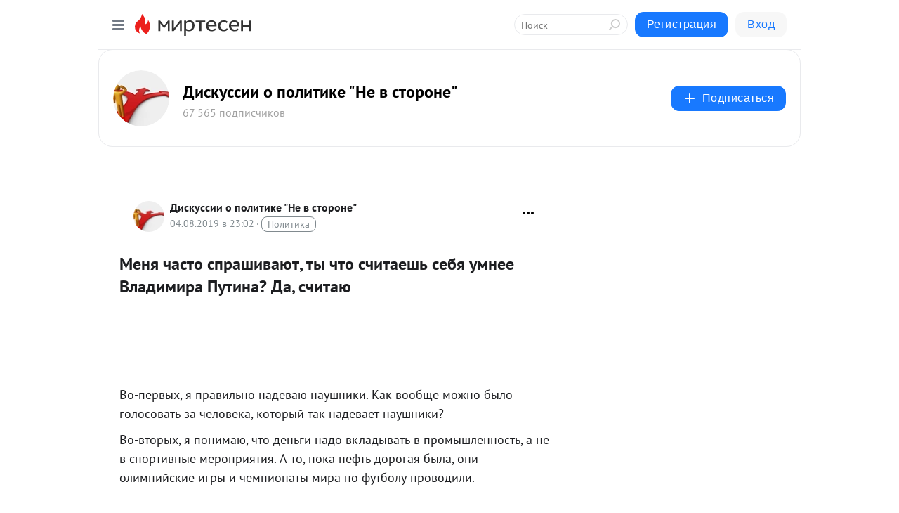

--- FILE ---
content_type: text/html; charset=utf-8
request_url: https://politklub.mirtesen.ru/blog/43451873447/Menya-chasto-sprashivayut,-tyi-chto-schitayesh-sebya-umnee-Vladi?&utm_referrer=mirtesen.ru
body_size: 27508
content:
<!DOCTYPE html>
<html lang="ru" >
<head>
<meta charset="utf-8" />
<meta name="robots" content="all"/>
<script>window.__SM_COUNTER_ID = 45130;</script>
<title data-react-helmet="true">Меня часто спрашивают, ты что считаешь себя умнее Владимира Путина? Да, считаю - Дискуссии о политике &quot;Не в стороне&quot; - Медиаплатформа МирТесен</title>
<meta name="viewport" content="width=device-width, initial-scale=1"/>
<meta name="yandex-verification" content="eda3091499d88c08"/>
<meta data-react-helmet="true" name="description" content="Во-первых, я правильно надеваю наушники. Как вообще можно было голосовать за человека, который так надевает наушники? Во-вторых, я понимаю, что деньги надо вкладывать в промышленность, а не в спортивные мероприятия. А то, пока нефть дорогая была, они олимпийские игры и чемпионаты мира по футболу - 5 августа - 43451873447 - Медиаплатформа МирТесен"/><meta data-react-helmet="true" name="keywords" content="одноклассники, однокурсники, соседи, сослуживцы, мир тесен, земляки, старые друзья, география, блоги домов, события вокруг, социальная сеть, карта, дом, работа, web 2.0"/><meta data-react-helmet="true" property="og:image" content="https://r1.mt.ru/r1/photoECEA/20167617640-0/jpg/bp.jpeg"/><meta data-react-helmet="true" property="og:image:width" content="1200"/><meta data-react-helmet="true" property="og:image:height" content="628"/><meta data-react-helmet="true" property="og:image:alt" content="Меня часто спрашивают, ты что считаешь себя умнее Владимира Путина? Да, считаю - Дискуссии о политике &quot;Не в стороне&quot; - Медиаплатформа МирТесен"/><meta data-react-helmet="true" property="twitter:image" content="https://r1.mt.ru/r1/photoECEA/20167617640-0/jpg/bp.jpeg"/><meta data-react-helmet="true" property="vk:image" content="https://r1.mt.ru/r1/photoECEA/20167617640-0/jpg/bp.jpeg"/><meta data-react-helmet="true" property="og:description" content="Во-первых, я правильно надеваю наушники. Как вообще можно было голосовать за человека, который так надевает наушники? Во-вторых, я понимаю, что деньги надо вкладывать в промышленность, а не в спортивные мероприятия. А то, пока нефть дорогая была, они олимпийские игры и чемпионаты мира по футболу - 5 августа - 43451873447 - Медиаплатформа МирТесен"/><meta data-react-helmet="true" property="twitter:description" content="Во-первых, я правильно надеваю наушники. Как вообще можно было голосовать за человека, который так надевает наушники? Во-вторых, я понимаю, что деньги надо вкладывать в промышленность, а не в спортивные мероприятия. А то, пока нефть дорогая была, они олимпийские игры и чемпионаты мира по футболу - 5 августа - 43451873447 - Медиаплатформа МирТесен"/><meta data-react-helmet="true" property="og:site_name" content="Дискуссии о политике &quot;Не в стороне&quot; - МирТесен"/><meta data-react-helmet="true" property="og:site" content="Дискуссии о политике &quot;Не в стороне&quot; - МирТесен"/><meta data-react-helmet="true" property="og:type" content="article"/><meta data-react-helmet="true" property="og:url" content="https://politklub.mirtesen.ru/blog/43451873447/Menya-chasto-sprashivayut,-tyi-chto-schitayesh-sebya-umnee-Vladi"/><meta data-react-helmet="true" property="og:title" content="Меня часто спрашивают, ты что считаешь себя умнее Владимира Путина? Да, считаю - Дискуссии о политике &quot;Не в стороне&quot; - Медиаплатформа МирТесен"/><meta data-react-helmet="true" property="twitter:card" content="summary_large_image"/><meta data-react-helmet="true" property="twitter:title" content="Меня часто спрашивают, ты что считаешь себя умнее Владимира Путина? Да, считаю - Дискуссии о политике &quot;Не в стороне&quot; - Медиаплатформа МирТесен"/><meta data-react-helmet="true" name="verify-v1" content=""/><meta data-react-helmet="true" property="fb:app_id" content=""/><meta data-react-helmet="true" property="og:site_name" content="МирТесен - рекомендательная социальная сеть"/>
<link data-react-helmet="true" rel="image_src" href="https://r1.mt.ru/r1/photoECEA/20167617640-0/jpg/bp.jpeg"/><link data-react-helmet="true" rel="canonical" href="https://politklub.mirtesen.ru/blog/43451873447/Menya-chasto-sprashivayut,-tyi-chto-schitayesh-sebya-umnee-Vladi"/><link data-react-helmet="true" rel="index" href="https://politklub.mirtesen.ru"/><link data-react-helmet="true" rel="alternate" type="application/atom+xml" title="Дискуссии о политике &quot;Не в стороне&quot; - МирТесен" href="https://politklub.mirtesen.ru/blog/atom"/><link data-react-helmet="true" rel="alternate" type="application/atom+xml" title="Дискуссии о политике &quot;Не в стороне&quot; - МирТесен" href="https://politklub.mirtesen.ru/blog/rss"/><link data-react-helmet="true" rel="icon" href="/favicon.ico" type="image/x-icon" sizes="16x16"/><link data-react-helmet="true" rel="shortcut icon" href="/favicon.ico" type="image/x-icon" sizes="16x16"/>

<link rel="stylesheet" href="https://alpha.mirtesen.ru/assets/modern/bundle.async.390fc67b829a9a691b15.css" media="print" onload="this.media='all'">
<link rel="stylesheet" href="https://alpha.mirtesen.ru/assets/modern/bundle.blog.e2791309848d57543770.css" />
</head>
<body >



<div id="root"><div class="app blog-post-page"><div id="layout" class="blog-post-layout"><div id="main-container" class="not-admin"><header id="header"><div class="header-wrapper" style="width:auto"><div class="header-container"><div class="header"><div class="header__navigation"></div></div></div></div></header><div id="three-column-container"><div id="very-left-column" class=""><div class="sticky-wrap" style="left:0"><div class="sticky__content"><div class="left-menu"><div class="left-menu__blog"><div class="left-menu__item left-menu__blog-item"><div class="left-menu__item_title left-menu__item_header">Дискуссии о пол...</div><a class="left-menu__item_element" href="https://politklub.mirtesen.ru/">Главная</a><a class="left-menu__item_element" href="https://politklub.mirtesen.ru/blog">Блог</a></div><div class="left-menu__item left-menu__blog-item"><div class="left-menu__item_title left-menu__item_header"></div><i class="left-menu__item_delimiter"></i><a class="left-menu__item_element" href="https://politklub.mirtesen.ru/blog/latest">Новые</a><a class="left-menu__item_element" href="https://politklub.mirtesen.ru/blog/interesting">Лучшие</a><a class="left-menu__item_element" href="https://politklub.mirtesen.ru/blog/commented">Обсуждаемые</a><a class="left-menu__item_element" href="https://politklub.mirtesen.ru/comments">Комментарии</a><a class="left-menu__item_element" href="https://politklub.mirtesen.ru/people">Участники сайта</a></div></div><div class="left-menu__item" id="topics-menu"><div class="left-menu__item_title" id="topics-menu-title">Рубрики</div><a class="left-menu__item_element" href="//mirtesen.ru/topic/cooking?utm_medium=from_left_sidebar"><span><img src="//static.mtml.ru/images/topics/cooking.svg" alt="cooking" loading="lazy" width="16" height="16"/></span><span>Кулинария</span></a><a class="left-menu__item_element" href="//mirtesen.ru/topic/family?utm_medium=from_left_sidebar"><span><img src="//static.mtml.ru/images/topics/family.svg" alt="family" loading="lazy" width="16" height="16"/></span><span>Дети и семья</span></a><a class="left-menu__item_element" href="//mirtesen.ru/topic/show?utm_medium=from_left_sidebar"><span><img src="//static.mtml.ru/images/topics/show.svg" alt="show" loading="lazy" width="16" height="16"/></span><span>Шоу-бизнес</span></a><a class="left-menu__item_element" href="//mirtesen.ru/topic/politics?utm_medium=from_left_sidebar"><span><img src="//static.mtml.ru/images/topics/politics.svg" alt="politics" loading="lazy" width="16" height="16"/></span><span>Политика</span></a><a class="left-menu__item_element" href="//mirtesen.ru/topic/health?utm_medium=from_left_sidebar"><span><img src="//static.mtml.ru/images/topics/health.svg" alt="health" loading="lazy" width="16" height="16"/></span><span>Здоровье</span></a><button class="left-menu__item_button">Показать все<svg class="svg-icon"><use href="/images/icons.svg?v=1769575#angle-down"></use></svg></button></div><div class="left-menu__item"><div class="left-menu__item_title left-menu__item_header"><a href="https://mirtesen.ru/" class="left-menu__item_title-anchor">Моя лента</a></div><a href="https://mirtesen.ru/chats" class="left-menu__item_element left-menu__item_element_chat" target="_self"><span><img src="//static.mtml.ru/images/icons_v2/chats.svg" alt="ЧАТЫ" loading="lazy" width="16" height="16"/></span><span id="chats-tooltip">ЧАТЫ</span></a><a href="https://mirtesen.ru/polls" class="left-menu__item_element left-menu__item_element_poll" target="_self"><span><img src="//static.mtml.ru/images/icons_v2/vote.svg" alt="Опросы" loading="lazy" width="28" height="28"/></span><span id="polls-tooltip">Опросы</span></a><a href="https://mirtesen.ru/bloggers" class="left-menu__item_element" target="_self"><span><img src="//static.mtml.ru/images/icons_v2/IconBloggersColor.svg" alt="Блогеры" loading="lazy" width="17" height="17"/></span><span id="bloggers-tooltip">Блогеры</span></a><a href="https://mirtesen.ru/user-posts" class="left-menu__item_element" target="_self"><span><img src="//static.mtml.ru/images/icons_v2/IconUserContent.svg" alt="Глас народа" loading="lazy" width="16" height="16"/></span><span id="user-posts-tooltip">Глас народа</span></a><a href="https://mirtesen.ru/popular/liked" class="left-menu__item_element" target="_self"><span><img src="//static.mtml.ru/images/icons_v2/IconPopularColor.svg" alt="Популярное" loading="lazy" width="13" height="16"/></span><span id="popular-posts-tooltip">Популярное</span></a><a href="https://mirtesen.ru/popular/commented" class="left-menu__item_element" target="_self"><span><img src="//static.mtml.ru/images/icons_v2/IconDiscussColor.svg" alt="Обсуждаемое" loading="lazy" width="14" height="14"/></span><span id="commented-posts-tooltip">Обсуждаемое</span></a></div><div class="left-menu__item" id="common-menu"><a href="https://k41tv.app.link/sidebarlink" class="btn btn-primary btn-primary_left-menu" target="_blank" id="app-tooltip"><svg class="svg"><use href="/images/icons.svg#app-icon"></use></svg><span class="left-menu__item_element-text">Мессенджер МТ</span></a><a href="https://info.mirtesen.ru/about" class="left-menu__item_element" target="_blank"><span><img src="//static.mtml.ru/images/icons_v2/IconAbout.svg" alt="О компании" loading="lazy" width="9" height="14"/></span><span class="left-menu__item_element-text">О компании</span></a><a href="https://info.mirtesen.ru/glagol" class="left-menu__item_element" target="_blank"><span><img src="//static.mtml.ru/images/icons_v2/icon-glagol.svg" alt="О редакции ГлагоL" loading="lazy" width="8" height="13"/></span><span class="left-menu__item_element-text">О редакции ГлагоL</span></a><a href="https://info.mirtesen.ru/news" class="left-menu__item_element" target="_blank"><span><img src="//static.mtml.ru/images/icons_v2/IconNews.svg" alt="Новости" loading="lazy" width="16" height="14"/></span><span class="left-menu__item_element-text">Новости</span></a><a href="https://info.mirtesen.ru/partners" class="left-menu__item_element" target="_blank"><span><img src="//static.mtml.ru/images/icons_v2/IconPartners.svg" alt="Партнерам" loading="lazy" width="16" height="13"/></span><span class="left-menu__item_element-text">Партнерам</span></a><a href="https://info.mirtesen.ru/promo" class="left-menu__item_element" target="_blank"><span><img src="//static.mtml.ru/images/icons_v2/IconAdvertizing.svg" alt="Рекламодателям" loading="lazy" width="17" height="16"/></span><span class="left-menu__item_element-text">Рекламодателям</span></a><a href="https://mirtesen.ru/feedback/report" class="left-menu__item_element" target="_blank"><span><img src="//static.mtml.ru/images/icons_v2/IconFeedback.svg" alt="Обратная связь" loading="lazy" width="16" height="13"/></span><span class="left-menu__item_element-text">Обратная связь</span></a><a href="https://mirtesen.ru/feedback/report/spam" class="left-menu__item_element" target="_blank"><span><img src="//static.mtml.ru/images/icons_v2/IconSpam.svg" alt="Пожаловаться на спам" loading="lazy" width="15" height="14"/></span><span class="left-menu__item_element-text">Пожаловаться на спам</span></a><a href="https://info.mirtesen.ru/agreement" class="left-menu__item_element" target="_blank"><span><img src="//static.mtml.ru/images/icons_v2/IconAgreement.svg" alt="Соглашение" loading="lazy" width="15" height="16"/></span><span class="left-menu__item_element-text">Соглашение</span></a><a href="https://info.mirtesen.ru/recommendation_rules" class="left-menu__item_element" target="_blank"><span><img src="//static.mtml.ru/images/icons_v2/IconAgreement.svg" alt="Рекомендательные технологии" loading="lazy" width="15" height="16"/></span><span class="left-menu__item_element-text">Рекомендательные технологии</span></a></div></div><p class="recommendation-tech">На информационном ресурсе применяются <a href="https://info.mirtesen.ru/recommendation_rules">рекомендательные технологии</a> (информационные технологии предоставления информации на основе сбора, систематизации и анализа сведений, относящихся к предпочтениям пользователей сети &quot;Интернет&quot;, находящихся на территории Российской Федерации)</p><div class="mt-tizer-ad-block"><div class="partner-block-wrapper"><div id="unit_99821"></div></div></div></div></div></div><div id="content-container"><div id="secondary-header" class="secondary-header secondary-header_blog"><div class="secondary-header__middle"><div id="secondary-header-logo" class="secondary-header__logo-outer"><div class="secondary-header__logo-wrap"><a class="userlogo userlogo_xl" href="//politklub.mirtesen.ru?utm_referrer=mirtesen.ru" title="" target="" data-rjs="2"></a></div></div><div class="secondary-header__title-wrap"><div class="secondary-header__title-subscribers"><h2 class="secondary-header__title"><a class="secondary-header__title-link" href="//politklub.mirtesen.ru?utm_referrer=mirtesen.ru" style="color:#000" rel="nofollow">Дискуссии о политике &quot;Не в стороне&quot;</a></h2><i class="secondary-header__subscribers">67 565 подписчиков</i></div></div><div><div id="mt-dropdown-menu" class="mt-dropdown-menu"><button appearance="btn" title="Подписаться" type="button" class="mt-dropdown-menu__btn btn btn-primary"><svg class="svg-icon"><use href="/images/icons.svg?v=1769575#cross"></use></svg>Подписаться</button></div></div></div></div><div class="blog-post-item blog-post-item_tile"><div id="double-column-container"><div id="right-column"><div class="partner-block-wrapper"><div id="unit_103944"></div></div><div class="partner-block-wrapper"><div id="unit_103939"></div></div><div class="right-column-comments right-column-comments_blog"><h3 class="right-column-comments__title">Свежие комментарии</h3><ul class="right-column-comments-list"><li class="right-column-comments-item"><a href="https://mirtesen.ru/people/967011471" class="right-column-comments-item__author"><span class="userlogo userlogo_s" href="" title="" target="" data-rjs="2"></span><div class="right-column-comments-item__author__info"><i class="right-column-comments-item__author__name" style="color:hsl(174, 70%, 50%)">Александр Миронов</i><i class="right-column-comments-item__pubdate"></i></div></a><div class="right-column-comments-item__post"><span class="right-column-comments-item__post__message">Нет, а Чиновник – почему бы нет?
Ведь Чиновник он, а не студент.
Ведь он Чиновник, не рабочий – 
День ненормированный...</span><span class="right-column-comments-item__post__title">Депутат Госдумы з...</span></div></li><li class="right-column-comments-item"><a href="https://mirtesen.ru/people/278162722" class="right-column-comments-item__author"><span class="userlogo userlogo_s" href="" style="background:linear-gradient(hsl(12, 100%, 50%), hsl(42, 80%, 50%))" target="">CC</span><div class="right-column-comments-item__author__info"><i class="right-column-comments-item__author__name" style="color:hsl(27, 70%, 50%)">ccc ccc</i><i class="right-column-comments-item__pubdate"></i></div></a><div class="right-column-comments-item__post"><span class="right-column-comments-item__post__message"></span><span class="right-column-comments-item__post__title">На счет ухода Пут...</span></div></li><li class="right-column-comments-item"><a href="https://mirtesen.ru/people/660205156" class="right-column-comments-item__author"><span class="userlogo userlogo_s" href="" title="" target="" data-rjs="2"></span><div class="right-column-comments-item__author__info"><i class="right-column-comments-item__author__name" style="color:hsl(186, 70%, 50%)">Владимир Зотов</i><i class="right-column-comments-item__pubdate"></i></div></a><div class="right-column-comments-item__post"><span class="right-column-comments-item__post__message">Он открыто и демонстративно чурается российского флага , отказывается его взять  не говоря о демонстрации после сорев...</span><span class="right-column-comments-item__post__title">Путину предложили...</span></div></li></ul></div><div class="partner-block-wrapper"><div id="unit_99810"></div></div><div class="partner-block-wrapper"><div id="unit_95080"></div></div><div class="sticky2" style="top:30px"><div class="partner-block-wrapper"><div id="unit_103947"></div></div></div></div><div id="content-column" class="content-column"><div class="adfox-top"><div class="partner-block-wrapper"><div id="unit_99815"></div></div><div class="partner-block-wrapper"><div id="unit_99815"></div></div></div><article class="blog-post" id="post_43451873447" itemscope="" itemType="http://schema.org/NewsArticle"><meta itemscope="" itemProp="mainEntityOfPage" itemType="https://schema.org/WebPage" itemID="https://politklub.mirtesen.ru/blog/43451873447/Menya-chasto-sprashivayut,-tyi-chto-schitayesh-sebya-umnee-Vladi" content=""/><meta itemProp="datePublished" content="2019-08-04T23:02:47.000Z"/><meta itemProp="dateModified" content="2019-08-04T23:02:47.000Z"/><span itemscope="" itemType="https://schema.org/Organization" itemProp="publisher"><meta itemProp="name" content="Дискуссии о политике &quot;Не в стороне&quot;"/><span itemscope="" itemType="https://schema.org/ImageObject" itemProp="logo"><meta itemProp="url" content="//mtdata.ru//u23/photo4A19/20203555796-0/original.jpeg"/></span></span><meta itemProp="image" content="https://r1.mt.ru/r1/photoECEA/20167617640-0/jpg/bp.jpeg"/><div class="blog-post__header"><div class="blog-post__author" rel="author"><span class="blog-post__author-avatar"><a class="userlogo" href="//politklub.mirtesen.ru?utm_referrer=mirtesen.ru" title="" target="_self" data-rjs="2"></a></span><div><a class="blog-post__author-name" href="//politklub.mirtesen.ru" target="_blank"><span itemProp="author">Дискуссии о политике &quot;Не в стороне&quot;</span></a><div class="blog-post__info"><div class="blog-post__pubdate"></div><h3 class="blog-post__topic-category-wrapper"><a class="blog-post__topic-category" href="//mirtesen.ru/topic/politics?utm_medium=from_headline_topic_button"><span>Политика</span></a></h3></div></div></div><div><button title="Подписаться" class="btn blog-post__header-subscribe btn-primary">Подписаться</button></div><div id="mt-dropdown-menu" class="mt-dropdown-menu context-dropdown"><button type="button" class="mt-dropdown-menu__btn"><svg class="svg-icon"><use href="/images/icons.svg?v=1769575#more"></use></svg></button></div></div><h1 class="blog-post__title" itemProp="headline">Меня часто спрашивают, ты что считаешь себя умнее Владимира Путина? Да, считаю</h1><div class="partner-block-wrapper"><div id="unit_103965"></div></div><div class="blog-post__text" itemProp="articleBody"><div> <div> <figure> <div> <div> </div> <div><img class="POST_IMAGE " src="https://r1.mt.ru/r1/photoECEA/20167617640-0/jpg/bp.webp" srcset="https://avatars.mds.yandex.net/get-zen_doc/60857/pub_5d371d26a71e6c00adc30959_5d371d73dfdd2500aeb50690/scale_600 1x, https://avatars.mds.yandex.net/get-zen_doc/60857/pub_5d371d26a71e6c00adc30959_5d371d73dfdd2500aeb50690/scale_540 1.5x, https://avatars.mds.yandex.net/get-zen_doc/60857/pub_5d371d26a71e6c00adc30959_5d371d73dfdd2500aeb50690/scale_1200 2x"  alt=""width="620"height="auto"loading="lazy"/></div> </div> <figcaption></figcaption> </figure> <figure> <div> <div> </div> <div><img class="POST_IMAGE " src="https://r.mt.ru/r1/photo5FE4/20390690489-0/png/bp.webp" srcset="https://avatars.mds.yandex.net/get-zen_doc/135437/pub_5d371d26a71e6c00adc30959_5d371d7bf2df2500aca3885c/scale_600 1x, https://avatars.mds.yandex.net/get-zen_doc/135437/pub_5d371d26a71e6c00adc30959_5d371d7bf2df2500aca3885c/scale_540 1.5x, https://avatars.mds.yandex.net/get-zen_doc/135437/pub_5d371d26a71e6c00adc30959_5d371d7bf2df2500aca3885c/scale_1200 2x"  alt=""width="620"height="auto"loading="lazy"/></div> </div> <figcaption></figcaption> </figure> <p>Во-первых, я правильно надеваю наушники. Как вообще можно было голосовать за человека, который так надевает наушники?</p> <p>Во-вторых, я понимаю, что деньги надо вкладывать в промышленность, а не в спортивные мероприятия. А то, пока нефть дорогая была, они олимпийские игры и чемпионаты мира по футболу проводили.<div id="unit_101877"><a href="https://smi2.ru/" ></a></div>
<script type="text/javascript" charset="utf-8">
  (function() {
    var sc = document.createElement('script'); sc.type = 'text/javascript'; sc.async = true;
    sc.src = '//smi2.ru/data/js/101877.js'; sc.charset = 'utf-8';
    var s = document.getElementsByTagName('script')[0]; s.parentNode.insertBefore(sc, s);
  }());
</script> А как нефть подешевела, они кинулись возрождать российскую авиацию. Хотя судя по возникающим проблемам поезд уже ушёл.</p> <p>В-третьих, я понимаю, что для развития страны, капитализм не может быть диким. Он должен жестко управляться государством. И это не только моё мнение но и миллиарда китайских товарищей.</p> <p>В-четвёртых, я понимаю смысл русских пословиц и ни когда их не коверкаю. А то вышел гарант и заявил - ДРУЖБА ДРУЖБОЙ, А ТАБАЧОК ВРОЗЬ. Хотя в первоисточнике - дружба дружбой, а служба службой. В том смысле, что проворовавшихся друзей надо сажать.</p> <p>Ну и в этическом плане я честнее. Ведь я считаю, что мужик сказал, мужик сделал.</p> <p>А Вова, сначала мамой клялся, что повышение пенсионного возраста не будет. А потом вышел и сказал - ну так надо.</p> </div> </div><div id="unit_103919"><a href="https://smi2.ru/" ></a></div>
<script type="text/javascript" charset="utf-8">
  (function() {
    var sc = document.createElement('script'); sc.type = 'text/javascript'; sc.async = true;
    sc.src = '//smi2.ru/data/js/103919.js'; sc.charset = 'utf-8';
    var s = document.getElementsByTagName('script')[0]; s.parentNode.insertBefore(sc, s);
  }());
</script></div><div id="panda_player" class="panda-player"></div><div class="blog-post__source"><a href="https://politklub.mirtesen.ru/url?e=simple_click&amp;blog_post_id=43451873447&amp;url=[base64]" target="_blank">Ссылка на первоисточник</a></div><div class="blog-post__subscribe"><p class="blog-post__subscribe-text">Понравилась статья? Подпишитесь на канал, чтобы быть в курсе самых интересных материалов</p><a href="#" class="btn btn-primary">Подписаться</a></div><div class="blog-post__footer"><div class="post-controls"><div><div class="post-actions"><div class="post-actions__push"></div></div></div></div></div><span></span></article><nav class="pagination"><ul class="blog-post__pagination"><li><a href="https://politklub.mirtesen.ru/blog/43175499920/Kotyat-i-koshek-zabivali-palkami,-rubili-lopatoy.-Ukrayinskiy-re?utm_referrer=mirtesen.ru"><span class="blog-post__pagination__arrow">←</span>Предыдущая тема</a></li><li class="blog-post__pagination__symbol"> | </li><li><a href="https://politklub.mirtesen.ru/blog/43503152462/Otvratitelnoe-zrelische:-pyanyiy-aktyor-Efremov-«razgonyaet-ment?utm_referrer=mirtesen.ru">Следующая тема<span class="blog-post__pagination__arrow">→</span></a></li></ul></nav><div class="partner-block-wrapper"><div id="unit_103916"></div></div><span></span><div class="adfox-outer blog-post-item__ad-block"><div class="partner-block-wrapper"><div id="unit_99816"></div></div></div></div></div><div class="blog-post-bottom-partners"><div class="partner-block-wrapper"><div id="unit_103941"></div></div><div class="partner-block-wrapper"><div id="unit_95079"></div></div><div class="partner-block-wrapper"><div id="unit_95031"></div></div></div></div></div></div></div><div style="position:fixed;bottom:50px;right:0;cursor:pointer;transition-duration:0.2s;transition-timing-function:linear;transition-delay:0s;z-index:10;display:none"><div id="scroll-top"><div>наверх</div></div></div></div><div></div></div></div>
<div id="messenger-portal" class="messenger-embedded"></div>
<script>window.__PRELOADED_STATE__ = {"blogDomain":{},"promotion":{"popup":{},"activeTab":"platform","sections":{"platform":{"title":"Реклама на Платформе","isMenu":true,"changed":false,"forDevs":true},"settings":{"title":"Настройки рекламы","isMenu":true,"changed":false,"forDevs":true},"item":{"title":"Редактирование объекта","isMenu":false,"changed":false,"forDevs":true},"itemAdd":{"title":"Добавление объекта","isMenu":false,"changed":false,"forDevs":true},"deposit":{"title":"Пополнение баланса","isMenu":false,"changed":false,"forDevs":true},"stats":{"title":"Статистика рекламы","isMenu":true,"changed":false,"forDevs":true}},"changed":{"platform":false,"settings":false,"item":false,"stats":false},"data":{"platform":"","settings":{"currentBalance":0,"spentBalance":0,"groupItem":{"id":null,"status":"STATUS_PENDING","dateStart":null,"dateEnd":null,"fullClicksLimit":null,"dayClicksLimit":null,"clickPrice":null,"utmSource":null,"utmMedium":null,"utmCampaign":null,"targetGeoIds":null,"targetIsMale":null,"targetAgeMin":null,"targetAgeMax":null,"targetTime":null,"title":null,"canChangeStatus":null,"inRotation":false,"fullClicks":0,"dayClicks":0},"blogpostItems":[]},"item":{"id":null,"status":"STATUS_PENDING","dateStart":null,"dateEnd":null,"fullClicksLimit":null,"dayClicksLimit":null,"clickPrice":null,"utmSource":null,"utmMedium":null,"utmCampaign":null,"targetGeoIds":null,"targetIsMale":null,"targetAgeMin":null,"targetAgeMax":null,"targetTime":null,"title":null,"canChangeStatus":null,"inRotation":false,"fullClicks":0,"dayClicks":0},"itemAdd":{"url":null},"deposit":{"value":""},"stats":{"periodFrom":"2026-01-07","periodTo":"2026-01-27"}},"errors":{}},"editComments":{"activeTab":"stats","sections":{"stats":{"title":"Статистика","isMenu":true,"changed":false,"forDevs":true},"settings":{"title":"Настройки","isMenu":true,"changed":false,"forDevs":true}},"changed":{"stats":false,"settings":false},"data":{"stats":{"periodFrom":"2026-01-20","periodTo":"2026-01-27"},"settings":{"applyForCommentsEnabled":0,"commonEnabled":0,"siteEnabled":0,"keyWords":[]}},"errors":{}},"actionVote":{},"header":{"sidebarEnabled":false,"sidebarIsOpen":false},"messageNotifications":{"items":[],"startFrom":0,"nextFrom":0,"hasMoreItems":true,"busy":false},"activityNotifications":{"items":[],"nextFrom":"","hasMoreItems":true,"busy":false},"headerSearch":{"value":"","result":{"people":[],"groups":[],"posts":[]},"isLoading":false,"hasResults":false},"rssEditor":{"editKey":null,"type":"add","loading":{"defaultImage":false},"values":{"maxTextLength":0,"publicationDelay":0,"useFullText":false,"useShortDesctiption":false,"ignoreMediaTags":false,"rssSourceLink":"","autoRefreshImportedThemes":false,"pregTemplateTextSearch":"","pregTemplateTextChange":"","xpathLongText":"","xpathImage":"","showCategory":"","importCategory":"","keepImages":false,"keepLinks":false,"keepIframes":false,"useEmbedCode":false,"useYandexTurbo":false,"addYandexGenreTags":false,"loadingTimout":0,"hideSourceLink":false,"defaultImage":""}},"telegramEditor":{"editKey":null,"type":"add","values":{"username":null,"signature":""}},"auth":{"user":null,"groupPrivileges":{},"viewedTooltips":{}},"authForm":{"isBusy":false,"widgetId":"0","instances":{"0":{"isOpen":false,"activeTab":"login","callAndSmsLimits":{"apiLimits":{"smsAllowed":true,"callAllowed":true,"smsTimeLimitExceededMsg":"","callTimeLimitExceededMsg":""},"timers":{}},"params":{"login":{"phone":"","code":"","mode":"SMS","step":"","errorMap":{}},"loginByEmail":{"email":"","password":"","remember":"on","step":"","errorMap":{}},"registration":{"name":"","lastname":"","email":"","phone":"","code":"","mode":"SMS","step":"","errorMap":{}},"registrationByEmail":{"email":"","name":"","phone":"","code":"","mode":"SMS","step":"","errorMap":{}},"password":{"email":"","errorMap":{}}}}}},"blogModerators":{"staff":[],"popup":{"popupType":null,"userInfo":null},"errors":{},"radioBtnValue":null},"logoEditor":{"image":null,"allowZoomOut":false,"position":{"x":0.5,"y":0.5},"scale":1,"rotate":0,"borderRadius":0,"width":100,"height":100,"border":0,"isEmpty":true,"type":"blog"},"headerBackgroundEditor":{"image":null,"type":"blog","allowZoomOut":false,"position":{"x":0.5,"y":0.5},"scale":1,"rotate":0,"borderRadius":0,"blogHeight":240,"profileHeight":240,"border":0,"isEmpty":true},"titleEditor":{"title":""},"secondaryHeader":{"logoSwitcher":false,"titleSwitcher":false,"backgroundSwitcher":false,"logoEditor":false,"titleEditor":false,"backgroundEditor":false},"blogMenuSettings":{"isChanged":false,"menuItems":[],"currentIndex":null,"menuItem":{},"staticWidgetsToRemove":[],"context":{"add":{"title":"Добавление раздела","saveButton":"Добавить"},"edit":{"title":"Раздел: ","saveButton":"Сохранить","remove":"Удалить раздел"}},"errors":{}},"siteSettings":{},"siteSettingsLeftMenu":{"sitesDropdown":false},"promotionLeftMenu":{},"editCommentsLeftMenu":{},"blogPostList":{"searchValue":"","search":{"results":[],"page":0,"hasMore":true,"isLoading":false},"blogPostList":[],"hasMoreItems":true,"page":1,"title":"","tag":"","period":"","before":"","after":"","status":"","sort":""},"blogPostEditor":{"id":null,"title":"","text":"","inProcess":false,"sign":"","disableComments":false,"tags":[],"tagSuggestions":[],"errors":[],"publishTime":null,"referenceUrl":"","nextBtnUrl":"","pushBtnUrl":"","pushBtnText":"","doFollowLinks":0,"pulse":0,"draft":false,"preloaderVisible":true,"errorMessage":{"isVisible":false,"text":"Произошла ошибка. Попробуйте еще раз или свяжитесь со службой поддержки."},"showPollEditor":false,"pollTab":"default","sentToModeration":false,"foundPolls":[],"foundPollsOffset":0,"hasMorePolls":true,"pollId":null},"actionModifyPostPopup":{"isOpen":false,"popupType":"","id":null,"deletedList":{},"approveList":{}},"rightColumnPosts":[],"rightColumnComments":[{"id":127679260,"text":"Нет, а Чиновник – почему бы нет?\nВедь Чиновник он, а не студент.\nВедь он Чиновник, не рабочий – \nДень ненормированный, даже очень.\nВедь он Чиновник – он не колхозник,\nНе возит в тачке корма, навозник.\nВедь он Чиновник – это значит:\nДолжна машина быть – не кляча.\nИ не простая, а дорогая,\nНе с позолотой, а золотая.\nКак Чиновнику без кабриолета?\nА Депутат Госдумы? Вот то-то, это. \nПрибудет ОН на развалюхе –\nЛакей откажет ему в услуге.\nС брезгливой миной, поднимет кипиш –\nВот где страдает авторитет и имидж.\nИ поднимаясь по этажам, ступая…\nНет, должна машина быть и дорогая.\nНе от заслуги, а от машины\nДолжности растут, награды, чúны.\nМАЛ.","date":1753001351,"blog_post":{"id":43064472056,"title":"Депутат Госдумы заявил, что чиновники имеют заслуженное право ездить на дорогих машинах","seo_url":"//politklub.mirtesen.ru/blog/43064472056/Deputat-Gosdumyi-zayavil,-chto-chinovniki-imeyut-zasluzhennoe-pr?utm_referrer=mirtesen.ru"},"user":{"cover":null,"count_friends":null,"id":967011471,"url":"//mirtesen.ru/people/967011471","display_name":"Александр Миронов","photo_original":"//mtdata.ru/u25/photo27A1/20914182085-0/original.jpeg"},"images":[],"formattedDates":{"iso":"2025-07-20T08:49:11.000Z","ver1":"20 июля, 11:49","ver2":"20.07.2025 в 11:49","ver3":"20 июля, 11:49"}},{"id":127576518,"text":"","date":1749970594,"blog_post":{"id":43176707284,"title":"На счет ухода Путина… На следующий день после этого события, о нем пожалеет большинство из тех, кто его ждет","seo_url":"//politklub.mirtesen.ru/blog/43176707284/Na-schet-uhoda-Putina…-Na-sleduyuschiy-den-posle-etogo-sobyitiya?utm_referrer=mirtesen.ru"},"user":{"cover":null,"count_friends":null,"id":278162722,"url":"//mirtesen.ru/people/278162722","display_name":"ccc ccc","photo_original":null},"images":[],"formattedDates":{"iso":"2025-06-15T06:56:34.000Z","ver1":"15 июня, 9:56","ver2":"15.06.2025 в 9:56","ver3":"15 июня, 9:56"}},{"id":127413060,"text":"Он открыто и демонстративно чурается российского флага , отказывается его взять  не говоря о демонстрации после соревнований, посмотрите видео","date":1745427242,"blog_post":{"id":43226941824,"title":"Путину предложили дать Нурмагомедову звание Героя России","seo_url":"//politklub.mirtesen.ru/blog/43226941824/Putinu-predlozhili-dat-Nurmagomedovu-zvanie-Geroya-Rossii?utm_referrer=mirtesen.ru"},"user":{"cover":null,"count_friends":null,"id":660205156,"url":"//mirtesen.ru/people/660205156","display_name":"Владимир Зотов","photo_original":"//mtdata.ru/u29/photoD1C5/20757923967-0/original.jpeg"},"images":[],"formattedDates":{"iso":"2025-04-23T16:54:02.000Z","ver1":"23 апреля, 19:54","ver2":"23.04.2025 в 19:54","ver3":"23 апр., 19:54"}}],"rightColumnGallery":{"total":0,"images":[]},"blogPost":{"id":43451873447,"title":"Меня часто спрашивают, ты что считаешь себя умнее Владимира Путина? Да, считаю","url":"//politklub.mirtesen.ru/blog/43451873447?utm_referrer=mirtesen.ru","seo_url":"//politklub.mirtesen.ru/blog/43451873447/Menya-chasto-sprashivayut,-tyi-chto-schitayesh-sebya-umnee-Vladi?utm_referrer=mirtesen.ru","canonical_url":"https://politklub.mirtesen.ru/blog/43451873447/Menya-chasto-sprashivayut,-tyi-chto-schitayesh-sebya-umnee-Vladi","created":1564959767,"date":1564959767,"publish_time":null,"status":"STATUS_ACTIVE","isTitleHidden":false,"preview_text":"Во-первых, я правильно надеваю наушники. Как вообще можно было голосовать за человека, который так надевает наушники? Во-вторых, я понимаю, что деньги надо вкладывать в промышленность, а не в спортивные мероприятия. А то, пока нефть дорогая была, они олимпийские игры и чемпионаты мира по футболу","comments_count":234,"post_type":"post","likes":{"count":-39,"user_likes":0,"can_like":0,"marks_pluses":136,"marks_minuses":175,"user_like_attr":null,"like_attr_ids":[{"id":100,"count":134},{"id":-100,"count":175}]},"from_id":173709787,"from":{"id":173709787,"display_name":"Михаил Стасов","url":"//mirtesen.ru/people/173709787","photo_original":"//mtdata.ru/u3/photoF60B/20018126495-0/original.jpeg","isAuthenticAccount":false},"group":{"display_name":"Дискуссии о политике \"Не в стороне\"","url":"//politklub.mirtesen.ru","photo_original":"//mtdata.ru//u23/photo4A19/20203555796-0/original.jpeg","id":30805889517,"canViewBlogPostCreator":false,"showSubscribersAmount":true,"is_subscribed":false,"is_member":false,"is_owner":false,"is_staff":false,"created":1347377526},"attachments":[{"photo":{"id":20167617640,"photo_original":"//mtdata.ru/u1/photoECEA/20167617640-0/original.jpg#20167617640","title":"1","width":600,"height":349}},{"photo":{"id":20390690489,"photo_original":"//mtdata.ru/u1/photo5FE4/20390690489-0/original.png#20390690489","title":"1","width":600,"height":367}}],"modified":1760061037,"is_draft":false,"is_queued":false,"topic":"politics","tags":[],"close_comments":false,"marks_count":311,"reposts":77,"recommendations":"[]","foreignPollId":null,"isSlider":null,"padRedirectUrl":"https://mirtesen.ru/url?e=pad_click&pad_page=0&blog_post_id=43451873447&announce=1","editorStatus":"EDITOR_STATUS_NONE","extraData":null,"notificationsCanBeSent":false,"notificationsSent":true,"notificationsWillBeSent":false,"notificationsLimit":4,"text":"\x3cdiv>\n\x3cdiv>\n\x3cfigure>\n\x3cdiv>\n\x3cdiv> \x3c/div>\n\x3cdiv>\x3cimg src=\"//mtdata.ru/u1/photoECEA/20167617640-0/original.jpg#20167617640\" srcset=\"https://avatars.mds.yandex.net/get-zen_doc/60857/pub_5d371d26a71e6c00adc30959_5d371d73dfdd2500aeb50690/scale_600 1x, https://avatars.mds.yandex.net/get-zen_doc/60857/pub_5d371d26a71e6c00adc30959_5d371d73dfdd2500aeb50690/scale_540 1.5x, https://avatars.mds.yandex.net/get-zen_doc/60857/pub_5d371d26a71e6c00adc30959_5d371d73dfdd2500aeb50690/scale_1200 2x\" alt=\"\" />\x3c/div>\n\x3c/div>\n\x3cfigcaption>\x3c/figcaption>\n\x3c/figure>\n\x3cfigure>\n\x3cdiv>\n\x3cdiv> \x3c/div>\n\x3cdiv>\x3cimg src=\"//mtdata.ru/u1/photo5FE4/20390690489-0/original.png#20390690489\" srcset=\"https://avatars.mds.yandex.net/get-zen_doc/135437/pub_5d371d26a71e6c00adc30959_5d371d7bf2df2500aca3885c/scale_600 1x, https://avatars.mds.yandex.net/get-zen_doc/135437/pub_5d371d26a71e6c00adc30959_5d371d7bf2df2500aca3885c/scale_540 1.5x, https://avatars.mds.yandex.net/get-zen_doc/135437/pub_5d371d26a71e6c00adc30959_5d371d7bf2df2500aca3885c/scale_1200 2x\" alt=\"\" />\x3c/div>\n\x3c/div>\n\x3cfigcaption>\x3c/figcaption>\n\x3c/figure>\n\x3cp>Во-первых, я правильно надеваю наушники. Как вообще можно было голосовать за человека, который так надевает наушники?\x3c/p>\n\x3cp>Во-вторых, я понимаю, что деньги надо вкладывать в промышленность, а не в спортивные мероприятия. А то, пока нефть дорогая была, они олимпийские игры и чемпионаты мира по футболу проводили. А как нефть подешевела, они кинулись возрождать российскую авиацию. Хотя судя по возникающим проблемам поезд уже ушёл.\x3c/p>\n\x3cp>В-третьих, я понимаю, что для развития страны, капитализм не может быть диким. Он должен жестко управляться государством. И это не только моё мнение но и миллиарда китайских товарищей.\x3c/p>\n\x3cp>В-четвёртых, я понимаю смысл русских пословиц и ни когда их не коверкаю. А то вышел гарант и заявил - ДРУЖБА ДРУЖБОЙ, А ТАБАЧОК ВРОЗЬ. Хотя в первоисточнике - дружба дружбой, а служба службой. В том смысле, что проворовавшихся друзей надо сажать.\x3c/p>\n\x3cp>Ну и в этическом плане я честнее. Ведь я считаю, что мужик сказал, мужик сделал.\x3c/p>\n\x3cp>А Вова, сначала мамой клялся, что повышение пенсионного возраста не будет. А потом вышел и сказал - ну так надо.\x3c/p>\n\x3c/div>\n\x3c/div>","formattedText":"\x3cdiv>\n\x3cdiv>\n\x3cfigure>\n\x3cdiv>\n\x3cdiv> \x3c/div>\n\x3cdiv>\x3cimg src=\"//mtdata.ru/u1/photoECEA/20167617640-0/original.jpg#20167617640\" srcset=\"https://avatars.mds.yandex.net/get-zen_doc/60857/pub_5d371d26a71e6c00adc30959_5d371d73dfdd2500aeb50690/scale_600 1x, https://avatars.mds.yandex.net/get-zen_doc/60857/pub_5d371d26a71e6c00adc30959_5d371d73dfdd2500aeb50690/scale_540 1.5x, https://avatars.mds.yandex.net/get-zen_doc/60857/pub_5d371d26a71e6c00adc30959_5d371d73dfdd2500aeb50690/scale_1200 2x\" alt=\"\" />\x3c/div>\n\x3c/div>\n\x3cfigcaption>\x3c/figcaption>\n\x3c/figure>\n\x3cfigure>\n\x3cdiv>\n\x3cdiv> \x3c/div>\n\x3cdiv>\x3cimg src=\"//mtdata.ru/u1/photo5FE4/20390690489-0/original.png#20390690489\" srcset=\"https://avatars.mds.yandex.net/get-zen_doc/135437/pub_5d371d26a71e6c00adc30959_5d371d7bf2df2500aca3885c/scale_600 1x, https://avatars.mds.yandex.net/get-zen_doc/135437/pub_5d371d26a71e6c00adc30959_5d371d7bf2df2500aca3885c/scale_540 1.5x, https://avatars.mds.yandex.net/get-zen_doc/135437/pub_5d371d26a71e6c00adc30959_5d371d7bf2df2500aca3885c/scale_1200 2x\" alt=\"\" />\x3c/div>\n\x3c/div>\n\x3cfigcaption>\x3c/figcaption>\n\x3c/figure>\n\x3cp>Во-первых, я правильно надеваю наушники. Как вообще можно было голосовать за человека, который так надевает наушники?\x3c/p>\n\x3cp>Во-вторых, я понимаю, что деньги надо вкладывать в промышленность, а не в спортивные мероприятия. А то, пока нефть дорогая была, они олимпийские игры и чемпионаты мира по футболу проводили. А как нефть подешевела, они кинулись возрождать российскую авиацию. Хотя судя по возникающим проблемам поезд уже ушёл.\x3c/p>\n\x3cp>В-третьих, я понимаю, что для развития страны, капитализм не может быть диким. Он должен жестко управляться государством. И это не только моё мнение но и миллиарда китайских товарищей.\x3c/p>\n\x3cp>В-четвёртых, я понимаю смысл русских пословиц и ни когда их не коверкаю. А то вышел гарант и заявил - ДРУЖБА ДРУЖБОЙ, А ТАБАЧОК ВРОЗЬ. Хотя в первоисточнике - дружба дружбой, а служба службой. В том смысле, что проворовавшихся друзей надо сажать.\x3c/p>\n\x3cp>Ну и в этическом плане я честнее. Ведь я считаю, что мужик сказал, мужик сделал.\x3c/p>\n\x3cp>А Вова, сначала мамой клялся, что повышение пенсионного возраста не будет. А потом вышел и сказал - ну так надо.\x3c/p>\n\x3c/div>\n\x3c/div>","reference_url":"https://politklub.mirtesen.ru/url?e=simple_click&blog_post_id=43451873447&url=[base64]","reference_url_original":"https://zen.yandex.ru/media/vintovka800/menia-chasto-sprashivaiut-ty-chto-schitaesh-sebia-umnee-vladimira-putina-da-schitaiu-5d371d26a71e6c00adc30959","prevPostUrl":"https://politklub.mirtesen.ru/blog/43503152462/Otvratitelnoe-zrelische:-pyanyiy-aktyor-Efremov-«razgonyaet-ment?utm_referrer=mirtesen.ru","nextPostUrl":"https://politklub.mirtesen.ru/blog/43175499920/Kotyat-i-koshek-zabivali-palkami,-rubili-lopatoy.-Ukrayinskiy-re?utm_referrer=mirtesen.ru","formattedDates":{"iso":"2019-08-04T23:02:47.000Z","ver1":"5 августа, 2:02","ver2":"05.08.2019 в 2:02","ver3":"5 авг., 2:02"},"images":[{"main":true,"url":"//mtdata.ru/u1/photoECEA/20167617640-0/original.jpg#20167617640","width":600,"height":349},{"main":true,"url":"//mtdata.ru/u1/photo5FE4/20390690489-0/original.png#20390690489","width":600,"height":367}],"videos":[],"shared_post":null,"mentionedPersons":null,"topicKey":"politics"},"blogMember":{"usedSearch":false,"activeTab":"rating","tabs":{},"staff":{},"search":{}},"aggregator":{"items":[],"page":0,"hasMore":true},"leftMenu":{"listSites":{"mySubscriptions":{"items":[],"total":0,"hideMoreButton":0},"mySites":{"items":[],"total":0,"hideMoreButton":0}},"listFriends":{"hideMoreButton":0,"items":[]},"listTopics":[{"key":"cooking","text":"Кулинария","theme":true},{"key":"family","text":"Дети и семья","theme":true},{"key":"show","text":"Шоу-бизнес","theme":true},{"key":"politics","text":"Политика","theme":true},{"key":"health","text":"Здоровье","theme":true},{"key":"IT","text":"IT","theme":true},{"key":"auto","text":"Авто-мото","theme":true},{"key":"finance","text":"Бизнес и финансы","theme":true},{"key":"animals","text":"В мире животных","theme":true},{"key":"military","text":"Военное дело","theme":true},{"key":"home","text":"Дом/Дача","theme":true},{"key":"entertainment","text":"Игры","theme":true},{"key":"history","text":"История","theme":true},{"key":"cinema","text":"Кино","theme":true},{"key":"beauty","text":"Красота","theme":true},{"key":"culture","text":"Культура","theme":true},{"key":"realty","text":"Недвижимость","theme":true},{"key":"society","text":"Общество","theme":true},{"key":"fishing","text":"Охота и рыбалка","theme":true},{"key":"technology","text":"Прогресс","theme":true},{"key":"career","text":"Работа","theme":true},{"key":"humor","text":"Развлечения","theme":true},{"key":"ad","text":"Реклама","theme":true},{"key":"religion","text":"Религия","theme":true},{"key":"sport","text":"Спорт","theme":true},{"key":"tourism","text":"Туризм","theme":true},{"key":"photo","text":"Фото","theme":true},{"key":"all","text":"Разное","theme":false}],"blogMenu":{"menuItems":[{"url":"https://politklub.mirtesen.ru/","tags":"","type":"posts","title":"Главная","context":"default","stop_tags":"","module_type":"GroupsItem","module_title":"Свежие новости","main_widget_id":"GroupsItemdefaultBlogPosts","secondary":false,"width":0},{"url":"https://politklub.mirtesen.ru/blog","tags":"","type":"posts","title":"Блог","context":"default","stop_tags":"","module_type":"BlogPosts","module_title":"Популярное","main_widget_id":"-1","secondary":false,"width":0}],"activeItem":null},"profileMenu":{"menuItems":[],"activeItem":null},"url":null,"initialCount":5,"loadCount":10,"isDropdownVisible":false},"actionBlogPostNotify":{"isOpen":false,"id":null,"message":""},"blogCommentPage":{"items":[],"hasMoreItems":true,"page":0,"userStatus":null,"showModal":false,"modalCommentId":null},"groups":{"ratedGroups":[],"page":1,"hasMore":true,"period":"PERIOD_MONTH","order":"ORDER_BY_UNIQUE_VISITORS","searchValue":""},"stat":{"promoBalance":null,"wagesPromoBonuses":null,"wagesTotalBalance":null,"loading":false,"current":{"period":"PERIOD_TODAY","periodFrom":"2025-12-27","periodTo":"2026-01-28","timeframe":"TIMEFRAME_HOURS","timeframeEnabledMask":".*"},"objectId":null,"rows":[],"wages":[],"total":{},"viewsStat":{},"activeStat":"general"},"app":{"ip":"18.220.112.125","scope":"blog","disableAll":false,"disableYandexAnalytics":false,"originalUrl":"/blog/43451873447/Menya-chasto-sprashivayut,-tyi-chto-schitayesh-sebya-umnee-Vladi?&utm_referrer=mirtesen.ru","hideAdBlocks":false,"isModernBrowser":true,"isMobile":false,"req":{"ip":"18.220.112.125","port":80,"userAgent":"Mozilla/5.0 (Macintosh; Intel Mac OS X 10_15_7) AppleWebKit/537.36 (KHTML, like Gecko) Chrome/131.0.0.0 Safari/537.36; ClaudeBot/1.0; +claudebot@anthropic.com)","cookies":{},"headers":{"connection":"upgrade","host":"politklub.mirtesen.ru","x-geoip2-geoname-id":"4509177","x-geoip2-country":"US","x-geoip2-city":"Columbus","x-real-ip":"18.220.112.125","x-forwarded-for":"18.220.112.125","x-forwarded-proto":"https","pragma":"no-cache","cache-control":"no-cache","upgrade-insecure-requests":"1","user-agent":"Mozilla/5.0 (Macintosh; Intel Mac OS X 10_15_7) AppleWebKit/537.36 (KHTML, like Gecko) Chrome/131.0.0.0 Safari/537.36; ClaudeBot/1.0; +claudebot@anthropic.com)","accept":"text/html,application/xhtml+xml,application/xml;q=0.9,image/webp,image/apng,*/*;q=0.8,application/signed-exchange;v=b3;q=0.9","sec-fetch-site":"none","sec-fetch-mode":"navigate","sec-fetch-user":"?1","sec-fetch-dest":"document","accept-encoding":"gzip, deflate, br"},"query":{"utm_referrer":"mirtesen.ru"},"params":{"postId":"43451873447","suffix":["Menya-chasto-sprashivayut,-tyi-chto-schitayesh-sebya-umnee-Vladi"]},"browser":{"name":"chrome","version":"131.0.0","os":"Mac OS","type":"browser"},"protocol":"https","host":"politklub.mirtesen.ru","originalUrl":"/blog/43451873447/Menya-chasto-sprashivayut,-tyi-chto-schitayesh-sebya-umnee-Vladi?&utm_referrer=mirtesen.ru","lightApp":false,"mobileApp":false,"deviceType":"desktop","isMobile":false,"specialSource":false},"metrics":{"yandexMetricaAccountId":"50220478","yandexWebmasterCheckingMetatag":"eda3091499d88c08","statMediaId":null},"site":{"id":30805889517,"display_name":"Дискуссии о политике \"Не в стороне\"","slogan":"Если ты не занимаешься политикой, политика займётся тобой. Политические и околополитические материалы нашего сайта предоставят читателю широкую палитру мнений, представленных различными экспертами, а новостные материалы о политике и экономике позволят составить свое мнение о происходящем в России и мире.","url":"https://politklub.mirtesen.ru/blog/43451873447/Menya-chasto-sprashivayut,-tyi-chto-schitayesh-sebya-umnee-Vladi?&utm_referrer=mirtesen.ru","photo":"//mtdata.ru/u23/photo4A19/20203555796-0/medium.jpeg","tags":null,"members_count":67565,"showSubscribersAmount":true,"is_member":false,"is_subscribed":false,"is_admin":false,"is_owner":false,"is_staff":false,"isBlocked":false,"date_wages_start":"2018-10-02","can_view_members":true,"canComment":false,"canVote":null,"can_join":false,"canAddPostWithoutApprove":false,"canAddPost":false,"canViewBlogPostCreator":false,"canViewContent":true,"smi2SiteId":null,"smi2RightBlock":null,"smi2BottomBlock":null,"smi2BottomBlock2":null,"smi2BottomBlock3":null,"smi2BottomBlock4":null,"smi2BlogPostBlock":null,"hideBanners":false,"hideBottomPad":false,"ramblerTop100CounterId":"4482232","mainDomain":"//politklub.mirtesen.ru"},"siteBuilder":{"rev":"1.01","head":{"meta":["\x3cmeta name=\"verify-v1\" content=\"\"/>","\x3cmeta property=\"fb:app_id\" content=\"\"/>","\x3cmeta property=\"og:site_name\" content=\"МирТесен - рекомендательная социальная сеть\"/>","\x3clink rel=\"icon\" href=\"//politklub.mirtesen.ru/favicon.ico\" type=\"image/x-icon\"/>","\x3clink rel=\"shortcut icon\" href=\"//politklub.mirtesen.ru/favicon.ico\" type=\"image/x-icon\"/>","\x3clink rel=\"index\" href=\"https://politklub.mirtesen.ru\"/>","\x3clink rel=\"alternate\" type=\"application/atom+xml\" title=\"Блог сайта «Дискуссии о политике \"Не в стороне\"» - МирТесен!\" href=\"https://politklub.mirtesen.ru/blog/atom\"/>","\x3clink rel=\"alternate\" type=\"application/rss+xml\" title=\"Блог сайта «Дискуссии о политике \"Не в стороне\"» - МирТесен!\" href=\"https://politklub.mirtesen.ru/blog/rss\"/>"],"title":"Меня часто спрашивают, ты что считаешь себя умнее Владимира Путина? Да, считаю"},"layout":{"props":[],"style":[],"elements":[]},"header":{"props":[],"style":[],"elements":[]},"footer":{"props":[],"style":[],"elements":[]},"veryLeftColumn":{"props":[],"style":[],"elements":[]},"veryRightColumn":{"props":[],"style":[],"elements":[]},"mainLogo":{"props":{"image":"//mtdata.ru//u23/photo4A19/20203555796-0/original.jpeg"},"style":[]},"mainHeader":{"props":{"image":{"src":"//mtdata.ru/u23/groupDBED/f66595fe8f5b33b6846e0f520ff717cd-0/__tophat_background.jpeg","width":"1280","height":"850"},"title":"Дискуссии о политике \"Не в стороне\"","slogan":"Если ты не занимаешься политикой, политика займётся тобой. Политические и околополитические материалы нашего сайта предоставят читателю широкую палитру мнений, представленных различными экспертами, а новостные материалы о политике и экономике позволят составить свое мнение о происходящем в России и мире.","favicon":null},"style":[]},"mainMenu":{"items":[{"url":"https://politklub.mirtesen.ru/","tags":"","type":"posts","title":"Главная","context":"default","stop_tags":"","module_type":"GroupsItem","module_title":"Свежие новости","main_widget_id":"GroupsItemdefaultBlogPosts","secondary":false,"width":0},{"url":"https://politklub.mirtesen.ru/blog","tags":"","type":"posts","title":"Блог","context":"default","stop_tags":"","module_type":"BlogPosts","module_title":"Популярное","main_widget_id":"-1","secondary":false,"width":0}]},"mainContent":{"props":[],"style":[],"elements":[]},"mainDomain":"politklub.mirtesen.ru","yaMetricsGlobal":{"ver":2,"params":{"id":54481189,"clickmap":true,"trackLinks":true,"accurateTrackBounce":true,"webvisor":false},"userParams":{"interests":"cooking"}},"smi2":{"blockId":82631,"siteId":null},"html_head":{"text":null,"enabled":false},"htmlFooter":{"text":"","enabled":false},"htmlHeader":{"text":"","enabled":false},"yaMetricsSite":[]},"groupBlogPostsModule":{"allowVoteVislvl":4,"allowContentVislvl":0,"allowCommentVislvl":1,"allowViewCreatorVislvl":0,"premoderation":1},"page":"blogPost","layout":"BlogPostLayout","postTopic":"politics","meta":{"title":"Меня часто спрашивают, ты что считаешь себя умнее Владимира Путина? Да, считаю - Дискуссии о политике \"Не в стороне\" - Медиаплатформа МирТесен","description":"Во-первых, я правильно надеваю наушники. Как вообще можно было голосовать за человека, который так надевает наушники? Во-вторых, я понимаю, что деньги надо вкладывать в промышленность, а не в спортивные мероприятия. А то, пока нефть дорогая была, они олимпийские игры и чемпионаты мира по футболу - 5 августа - 43451873447  - Медиаплатформа МирТесен","link":"https://politklub.mirtesen.ru/blog/43451873447/Menya-chasto-sprashivayut,-tyi-chto-schitayesh-sebya-umnee-Vladi","image":"//mtdata.ru/u1/photoECEA/20167617640-0/original.jpg#20167617640","canonical":"https://politklub.mirtesen.ru/blog/43451873447/Menya-chasto-sprashivayut,-tyi-chto-schitayesh-sebya-umnee-Vladi"}},"staticPage":{"title":"","html":""},"blogPostNotifications":{"updatedAt":"","expandOptions":false,"expandList":false,"hasMore":false,"isEmpty":null,"page":0,"list":[],"offset":0},"blogPostNotification":{"show":false,"data":{}},"plainPostEditor":{},"mtPoll":{"poll":[]},"personSettings":{"activeTab":"personal","sections":{"personal":{"title":"Мои данные","isMenu":true,"changed":false},"contacts":{"title":"Контактная информация","isMenu":true,"changed":false},"privacy":{"title":"Приватность и уведомления","isMenu":true,"changed":false},"password":{"title":"Смена пароля","isMenu":true,"changed":false},"siteblacklist":{"title":"Сайты в черном списке","isMenu":true,"changed":false},"peopleblacklist":{"title":"Люди в черном списке","isMenu":true,"changed":false},"confirm":{"title":"Подтвердите свой номер мобильного телефона","isMenu":false,"changed":false}},"data":{"personal":{"userName":"","userSurname":"","userPseudonym":"","userStatus":"","userBirthday":"","userBirthdayMonth":"","userBirthdayYear":"","userGender":"","education":"","familyStatus":"","profession":"","favoriteMusic":"","favoriteFilms":"","favoriteBooks":"","favoriteFood":"","favoriteGames":"","favoriteOther":""},"contacts":{"personEmail":"","addEmail":"","addMessengerICQ":"","addMessengerSkype":"","addMessengerYaOnline":"","addMessengerGooglePlus":"","addMessengerMailAgent":"","addMailSocial":"","addFacebookSocial":"","addVkSocial":"","addOkSocial":"","addMobilePhone":"","addHomePhone":"","addWorkPhone":"","otherInfoInput":"","otherSitesInput":"","socialNetworks":{},"emails":{}},"privacy":{"aboutTodayThemes":true,"aboutFriendsAndNewMessage":true,"aboutComments":true,"aboutPhotos":true,"aboutSites":true,"wasInvited":"","languageSelection":0},"password":{"oldPassword":"","nextPassword":"","nextPasswordRepeat":"","showPassword":false},"confirm":{"phone":"","phoneConfirmCode":"","resending":false,"confirmSmsSent":false},"tools":{"buttonCode":"\x3ca href=\"https://mirtesen.ru/people/me?post=https://mirtesen.ru\" style=\"text-decoration: none; display: inline-block; position: relative; top: 4px;\">\x3cdiv style=\"display: table-cell; vertical-align: middle;\">\x3cimg src=\"https://static.mtml.ru/images/share_button.png\"/>\x3c/div>\x3cb style=\"color: black; font-family: Arial; font-size: 14px; display: table-cell; padding-left: 3px; vertical-align: middle;\">МирТесен\x3c/b>\x3c/a>"},"invitefriends":{"searchInput":""},"siteblacklist":{},"peopleblacklist":{}},"errors":{},"valid":{}},"personPostList":{"posts":[],"nextOffset":0,"hasMoreItems":true,"currentUserPostId":null,"page":0},"personFriends":{"search":"","tab":"friends","inProcess":false,"tabData":{"friends":{"title":"Друзья","url":"/people/[MT_USER_ID]/friends","data":[],"page":1,"hasMore":false,"count":0,"tooltip":"Ваши друзья"},"incoming-requests":{"title":"Входящие","url":"/people/[MT_USER_ID]/friends/incoming-requests","data":[],"page":1,"hasMore":false,"count":0,"tooltip":"Люди хотят добавить вас в друзья"},"outgoing-requests":{"title":"Исходящие","url":"/people/[MT_USER_ID]/friends/outgoing-requests","data":[],"page":1,"hasMore":false,"count":0,"tooltip":"Ваши предложения дружить"},"recommended":{"title":"Рекомендуемые","url":"/people/[MT_USER_ID]/friends/recommended","data":[],"page":1,"hasMore":false,"count":0,"tooltip":"Вы можете знать этих людей"}}},"personPublications":{"publications":[],"page":0,"hasMoreItems":true},"personEvents":{"events":[],"hasMoreItems":true,"page":1},"personProfile":{"profileInfo":{},"friends":[],"sites":[],"photos":[],"videos":[],"popup":{"isOpen":false,"text":"Успешно сохранено","buttonText":"ОК","reload":true,"redirect":false}},"personPrivateMedia":{"items":[],"page":1,"hasMoreItems":false},"personSites":{"page":1,"hasMoreItems":true},"personComments":{"lastMessageId":null,"hasMoreItems":true,"comments":[]},"accountConsolidation":{"accountConsolidation":null},"pad":{"topicKey":null,"filter":"selected"},"platformPostList":{"posts":[],"hasMoreItems":true,"page":0,"sort":"latest"},"platformPost":{"newsPost":[]},"topicPostList":{"topicKey":null,"filter":"selected"},"topicPartnerPost":{"post":null,"isOpen":false},"topicModeration":{"isOpen":false,"isBusy":false,"topic":null,"list":null,"currentBlogPostId":null,"nextEditorStatus":null},"recoveryPassword":{"isEmailSent":false,"emailError":"","inputValue":{"pass1":"","pass2":"","email":""}},"footerCatFish":{"postsScrolled":0},"indexMainAuthorized":{"posts":[],"nonFriendPostIds":[],"hasMore":false,"nextOffset":0,"feedId":null,"activeTab":"main","hiddenPosts":[]},"pollList":{"polls":[],"currentFilter":"new","page":0,"hasMore":true,"recordsOnPage":0,"hiddenPolls":{}},"blogPostRecommended":{"items":[],"hasMoreItems":true,"count":6,"nextOffset":0,"isLoading":false},"voteAction":{},"voteList":{"activeId":null},"blogSubscription":{"30805889517":{"isMember":false,"isSubscribed":false,"isOwner":false,"isBlocked":false}},"popularPostsList":{},"bloggersPostsList":{},"commentatorList":{},"reposterList":{},"userCard":{},"feedback":{"showModal":false,"type":"feedback","category":0,"title":"","email":"","message":"","activeTab":"form","tickets":[],"currentTicket":null,"inProcess":false,"errors":{}},"userFriendship":{},"activitiesList":{"items":[],"nextFrom":"","hasMore":true},"createSitePage":{"domain":"","similarDomains":[],"name":"","tagLine":"","description":"","keywords":"","logo":null,"inProcess":false,"successMessage":{},"errorMessage":{}},"postTiles":{"blogPostBottom":{"posts":[],"posts2":[],"hasMore":true,"page":1,"recordsOnPage":54,"hiddenPosts":[],"topicKey":"politics","filter":"unselected"}},"v2Comments":{},"logoutModal":{"showModal":false,"redirectUrl":""},"pymk":{"recommendedFriends":[]},"topAuthors":{"userList":[],"hasMore":true,"offset":0,"showCount":4},"mtSearch":{"activeTab":"all","searchValue":"","isLoading":false,"tabs":{"all":{"title":"Все","url":"/search"},"people":{"title":"Люди","url":"/search/people"},"groups":{"title":"Каналы","url":"/search/groups"},"posts":{"title":"Публикации","url":"/search/posts"}},"tabData":{"people":{"data":[],"page":1,"hasMore":true},"groups":{"data":[],"page":1,"hasMore":true},"posts":{"data":[],"page":1,"hasMore":true}}},"userInterests":{"topics":[],"tags":[],"interests":{},"activeTab":"selected","inProcess":false,"search":{"isActive":false,"inProcess":false,"results":{"topic":[],"tag":[]}}},"testApi":{"csrJwt":null,"csrJwtButNoRefresh":null,"ssrJwt":null,"loaded":false,"postId":null,"csrLogin":false,"ssrLogin":false},"hashtagPostList":{"loadType":null,"posts":[],"tag":"","tagId":null,"hasMore":true,"offset":0},"reasonsForShowing":{},"channelIndex":{"items":[],"nextOffset":0,"hasMoreItems":true,"currentUserPostId":null,"page":0},"channelPost":{"mainPost":null,"currenPostId":null,"feedPosts":[],"relatedPosts":[],"visiblePosts":[],"currentPostId":null},"richPostEditor":{"id":null,"title":"","text":"","geo":{"status":"auto","tagId":null},"channel":null,"canSelectChannel":false,"canSubmit":false},"videoList":{},"videoOne":{},"videoRecommendations":{},"testDraftJs":{},"channelEditor":{"isMobile":false,"key":0,"isOpen":false,"isReady":true,"inProcess":false,"isDirty":false,"infoDirty":false,"showGeo":false,"header":{"title":""},"info":{"id":null,"name":"","title":"","description":"","isNameAvailable":true,"errors":{},"originalName":"","originalTitle":"","originalDescription":""},"content":{"tags":[],"tagSuggestions":[]},"isDeleteModalOpen":false,"isNoChannelModalOpen":false,"noChannelSource":null,"telegramEdit":{"importKey":null,"name":"","errors":{}},"telegramList":{"imports":[]},"vkList":{"imports":[]},"vkEdit":{"username":"","signature":"","errors":{}},"metrics":{"yandexMetrics":"","liveInternet":"","errors":{}},"geoPosition":{}},"channelCoverEditor":{"isOpen":false},"channelAvatarEditor":{"isOpen":false},"myChannels":{"tab":"subscribedChannels","ownedChannels":[],"subscribedChannels":{"items":[],"nextOffset":0,"hasMore":true},"blacklistedChannels":[]},"channelVeryTopTags":{"showUserModal":false,"showTopicModal":false,"searchResults":[],"geoTags":[],"tags":[],"searchInProccess":false,"headerTags":[],"isReady":false},"mtSearchResults":{"query":"","activeTab":"posts","isLoading":false,"posts":{"results":[],"page":0,"hasMore":true},"geo":{"results":[],"page":0,"hasMore":true},"channels":{"results":[],"page":0,"hasMore":true}},"mtPersonSettings":{"key":0,"isDirty":false,"isOpen":false,"isMobile":false,"isReady":false,"inProcess":false,"header":{"title":"","avatar":null},"info":{"name":"","lastname":"","nickname":"","birthday":null,"sex":null,"description":"","career":"","errors":{}},"auth":{"email":"","phone":"","newPhone":"+","newEmail":"","code":"","errors":{}},"foreignAuth":{"mailru":false,"vk":false,"ok":false},"privacy":{},"password":{"oldPassword":"","newPassword":"","newPasswordRepeat":"","errors":{}}},"veryTopHeader":{"very-top-header":{"searchActive":false},"post-popup-very-top-header":{"searchActive":false}},"postFeed":{"type":null,"items":[],"offset":0,"limit":3,"hasMoreItems":true,"page":0,"params":{}},"channelSubscribeAction":{},"post2Top":{"posts":{}},"geoPosition":{"inProcess":true,"isReady":false,"user":{"osmTag":{},"ip":{}},"post":{"osmTag":{}}},"onboarding":{"topics":[],"selectedTopics":[],"showSwitch":false,"currentTab":null,"geoTab":"user-start"},"mtPersonIndex":{"person":null,"tab":"comments","comments":[],"channels":[],"hasMoreComments":false,"commentOffset":0},"topicPostsPage":{}}</script>
<script>window.v2Topics = [{"key":"accidents","title":"Происшествия","description":null,"color":"#E9EAED","avatar":"/images/topics/accidents.svg","href":"/topic/accidents","subTopics":[{"key":"accidents_and_crashes","title":"Аварии и ДТП","href":"/topic/accidents-and-crashes"},{"key":"accidents_scandals_and_investigations","title":"Скандалы и расследования","href":"/topic/accidents-scandals-and-investigations"},{"key":"catastrophes_and_emergencies","title":"Катастрофы и ЧП","href":"/topic/catastrophes-and-emergencies"},{"key":"celebrity_incidents","title":"Происшествия со знаменитостями","href":"/topic/celebrity-incidents"},{"key":"crime","title":"Криминал и преступления","href":"/topic/crime"},{"key":"cyber_incidents","title":"Кибер-инциденты","href":"/topic/cyber-incidents"},{"key":"fires","title":"Пожары","href":"/topic/fires"},{"key":"fraud","title":"Мошенничество","href":"/topic/fraud"},{"key":"industrial_incidents","title":"Происшествия на производстве","href":"/topic/industrial-incidents"},{"key":"natural_disasters","title":"Стихийные бедствия","href":"/topic/natural-disasters"},{"key":"public_transport_incidents","title":"Инциденты в общественном транспорте","href":"/topic/public-transport-incidents"},{"key":"search_and_rescue_operations","title":"Поисково-спасательные операции","href":"/topic/search-and-rescue-operations"},{"key":"social_media_resonance","title":"Резонанс в соцсетях","href":"/topic/social-media-resonance"}]},{"key":"animals","title":"В мире животных","description":null,"color":"#FCE4D2","avatar":"/images/topics/animals.svg","href":"/topic/animals","subTopics":[{"key":"animal_behavior_and_intelligence","title":"Повадки и интеллект животных","href":"/topic/animal-behavior-and-intelligence"},{"key":"animal_facts","title":"Интересные факты о животных","href":"/topic/animal-facts"},{"key":"animal_nutrition","title":"Питание животных","href":"/topic/animal-nutrition"},{"key":"care_and_maintenance","title":"Уход и содержание","href":"/topic/care-and-maintenance"},{"key":"cats","title":"Кошки","href":"/topic/cats"},{"key":"dogs","title":"Собаки","href":"/topic/dogs"},{"key":"kennels_and_zoos","title":"Питомники и зоопарки","href":"/topic/kennels-and-zoos"},{"key":"pet_grooming_and_style","title":"Груминг и стиль питомцев","href":"/topic/pet-grooming-and-style"},{"key":"pets","title":"Домашние питомцы","href":"/topic/pets"},{"key":"training_and_upbringing","title":"Дрессировка и воспитание","href":"/topic/training-and-upbringing"},{"key":"veterinary","title":"Ветеринария","href":"/topic/veterinary"},{"key":"wildlife","title":"Дикая природа","href":"/topic/wildlife"}]},{"key":"auto","title":"Авто мото","description":null,"color":"#F6D2D2","avatar":"/images/topics/auto.svg","href":"/topic/auto","subTopics":[{"key":"auto_accidents","title":"Аварии","href":"/topic/auto-accidents"},{"key":"car_accessories","title":"Автоаксессуары","href":"/topic/car-accessories"},{"key":"car_market_news","title":"Новинки авторынка","href":"/topic/car-market-news"},{"key":"car_prices","title":"Цены на авто","href":"/topic/car-prices"},{"key":"car_repairs","title":"Ремонт авто","href":"/topic/car-repairs"},{"key":"car_travel","title":"Автопутешествия","href":"/topic/car-travel"},{"key":"driving_tips","title":"Советы по вождению","href":"/topic/driving-tips"},{"key":"electric_and_hybrid_cars","title":"Электромобили и гибриды","href":"/topic/electric-and-hybrid-cars"},{"key":"insurance_and_fines","title":"Страхование и штрафы","href":"/topic/insurance-and-fines"},{"key":"motorcycles_and_bikes","title":"Мотоциклы и мототехника","href":"/topic/motorcycles-and-bikes"},{"key":"off_road","title":"Внедорожье","href":"/topic/off-road"},{"key":"test_drives","title":"Тест-драйвы","href":"/topic/test-drives"},{"key":"tuning","title":"Автотюнинг","href":"/topic/tuning"},{"key":"used_cars","title":"Подержанные автомобили","href":"/topic/used-cars"}]},{"key":"beauty","title":"Красота","description":null,"color":"#FBD6E9","avatar":"/images/topics/beauty.svg","href":"/topic/beauty","subTopics":[{"key":"anti_aging_care","title":"Антивозрастной уход","href":"/topic/anti-aging-care"},{"key":"beauty_news","title":"Новинки красоты","href":"/topic/beauty-news"},{"key":"beauty_skin_care","title":"Уход за кожей","href":"/topic/beauty-skin-care"},{"key":"body_care","title":"Уход за телом","href":"/topic/body-care"},{"key":"cosmetology_procedures","title":"Процедуры косметологии","href":"/topic/cosmetology-procedures"},{"key":"hair_care","title":"Уход за волосами","href":"/topic/hair-care"},{"key":"korean_cosmetics","title":"Корейская косметика","href":"/topic/korean-cosmetics"},{"key":"makeup","title":"Макияж","href":"/topic/makeup"},{"key":"masks_and_serums","title":"Маски сыворотки","href":"/topic/masks-and-serums"},{"key":"mens_care","title":"Мужской уход","href":"/topic/mens-care"},{"key":"natural_cosmetics","title":"Натуральная косметика","href":"/topic/natural-cosmetics"},{"key":"perfumery_and_scents","title":"Парфюмерия и ароматы","href":"/topic/perfumery-and-scents"},{"key":"problem_skin","title":"Проблемная кожа","href":"/topic/problem-skin"},{"key":"sport_and_beauty","title":"Спорт красота","href":"/topic/sport-and-beauty"}]},{"key":"career","title":"Работа","description":null,"color":"#FCE4D2","avatar":"/images/topics/career.svg","href":"/topic/career","subTopics":[{"key":"career_growth","title":"Карьерный рост","href":"/topic/career-growth"},{"key":"career_own_business","title":"Свой бизнес","href":"/topic/career-own-business"},{"key":"corporate_jobs","title":"Работа в компаниях","href":"/topic/corporate-jobs"},{"key":"education_and_courses","title":"Образование и курсы","href":"/topic/education-and-courses"},{"key":"interview_questions","title":"Вопросы на собеседовании","href":"/topic/interview-questions"},{"key":"job_search","title":"Поиск работы","href":"/topic/job-search"},{"key":"labor_law","title":"Трудовое право","href":"/topic/labor-law"},{"key":"motivation_and_productivity","title":"Мотивация и продуктивность","href":"/topic/motivation-and-productivity"},{"key":"professions_overview","title":"Обзор профессий","href":"/topic/professions-overview"},{"key":"remote_work","title":"Удаленная работа","href":"/topic/remote-work"},{"key":"student_vacancies","title":"Студенческие вакансии","href":"/topic/student-vacancies"},{"key":"work_abroad","title":"Работа за границей","href":"/topic/work-abroad"},{"key":"work_relations","title":"Отношения в коллективе","href":"/topic/work-relations"}]},{"key":"cinema","title":"Кино","description":null,"color":"#E9EAED","avatar":"/images/topics/cinema.svg","href":"/topic/cinema","subTopics":[{"key":"actors_and_directors","title":"Актеры и режиссеры","href":"/topic/actors-and-directors"},{"key":"animation_and_cartoons","title":"Анимация мультфильмы","href":"/topic/animation-and-cartoons"},{"key":"book_adaptations","title":"Экранизации книг","href":"/topic/book-adaptations"},{"key":"cinema_classics","title":"Классика кино","href":"/topic/cinema-classics"},{"key":"film_festivals_and_awards","title":"Кинофестивали и награды","href":"/topic/film-festivals-and-awards"},{"key":"filming_process","title":"Съемочный процесс","href":"/topic/filming-process"},{"key":"movies","title":"Фильмы","href":"/topic/movies"},{"key":"national_cinema","title":"Национальное кино","href":"/topic/national-cinema"},{"key":"premieres","title":"Премьеры","href":"/topic/premieres"},{"key":"reviews","title":"Рецензии и обзоры","href":"/topic/reviews"},{"key":"series_and_streaming","title":"Сериалы и стриминги","href":"/topic/series-and-streaming"},{"key":"short_films","title":"Короткометражное кино","href":"/topic/short-films"},{"key":"trailers_and_teasers","title":"Трейлеры и тизеры","href":"/topic/trailers-and-teasers"},{"key":"what_to_watch","title":"Что посмотреть","href":"/topic/what-to-watch"}]},{"key":"cooking","title":"Кулинария","description":null,"color":"#E4EDCE","avatar":"/images/topics/cooking.svg","href":"/topic/cooking","subTopics":[{"key":"baking_cakes","title":"Выпечка торты","href":"/topic/baking-cakes"},{"key":"budget_dishes","title":"Бюджетные блюда","href":"/topic/budget-dishes"},{"key":"child_nutrition","title":"Детское питание","href":"/topic/child-nutrition"},{"key":"cooking_healthy_nutrition","title":"Здоровое питание","href":"/topic/cooking-healthy-nutrition"},{"key":"desserts_sweets","title":"Десерты сладости","href":"/topic/desserts-sweets"},{"key":"drinks_and_cocktails","title":"Напитки коктейли","href":"/topic/drinks-and-cocktails"},{"key":"food_photos","title":"Фото блюд","href":"/topic/food-photos"},{"key":"grills","title":"Мангалы гриль","href":"/topic/grills"},{"key":"kitchen_appliances","title":"Кухонная техника","href":"/topic/kitchen-appliances"},{"key":"master_classes","title":"Мастер классы","href":"/topic/master-classes"},{"key":"national_cuisines","title":"Национальные кухни","href":"/topic/national-cuisines"},{"key":"quick_dishes","title":"Быстрые блюда","href":"/topic/quick-dishes"},{"key":"seasonal_products","title":"Сезонные продукты","href":"/topic/seasonal-products"},{"key":"simple_recipes","title":"Простые рецепты","href":"/topic/simple-recipes"},{"key":"street_food","title":"Уличная еда","href":"/topic/street-food"},{"key":"vegan_recipes","title":"Веганские рецепты","href":"/topic/vegan-recipes"},{"key":"winter_preserves","title":"Заготовки на зиму","href":"/topic/winter-preserves"}]},{"key":"culture","title":"Культура","description":null,"color":"#D1E4FF","avatar":"/images/topics/culture.svg","href":"/topic/culture","subTopics":[{"key":"architecture","title":"Архитектура","href":"/topic/architecture"},{"key":"books","title":"Книги","href":"/topic/books"},{"key":"classical_music","title":"Классическая музыка","href":"/topic/classical-music"},{"key":"digital_art","title":"Цифровое искусство","href":"/topic/digital-art"},{"key":"exhibitions_and_art","title":"Выставки и искусство","href":"/topic/exhibitions-and-art"},{"key":"fashion_and_designers","title":"Мода и дизайнеры","href":"/topic/fashion-and-designers"},{"key":"festivals","title":"Фестивали","href":"/topic/festivals"},{"key":"history_of_art","title":"История искусства","href":"/topic/history-of-art"},{"key":"literary_awards","title":"Литературные премии","href":"/topic/literary-awards"},{"key":"modern_music","title":"Современная музыка","href":"/topic/modern-music"},{"key":"museums","title":"Музеи","href":"/topic/museums"},{"key":"photo_art","title":"Фотоискусство","href":"/topic/photo-art"},{"key":"street_culture","title":"Уличная культура","href":"/topic/street-culture"},{"key":"theaters","title":"Театры","href":"/topic/theaters"}]},{"key":"entertainment","title":"Развлечения","description":null,"color":"#F6D2D2","avatar":"/images/topics/entertainment.svg","href":"/topic/entertainment","subTopics":[{"key":"entertainment_art_and_performances","title":"Искусство и перформансы","href":"/topic/entertainment-art-and-performances"},{"key":"entertainment_celebrities","title":"Знаменитости","href":"/topic/entertainment-celebrities"},{"key":"entertainment_city_leisure","title":"Отдых в городе","href":"/topic/entertainment-city-leisure"},{"key":"entertainment_contests","title":"Конкурсы","href":"/topic/entertainment-contests"},{"key":"entertainment_creative_ideas","title":"Креативные идеи","href":"/topic/entertainment-creative-ideas"},{"key":"entertainment_horoscopes","title":"Гороскопы","href":"/topic/entertainment-horoscopes"},{"key":"entertainment_humor","title":"Юмор","href":"/topic/entertainment-humor"},{"key":"entertainment_jokes_and_anecdotes","title":"Шутки и анекдоты","href":"/topic/entertainment-jokes-and-anecdotes"},{"key":"entertainment_memes","title":"Мемы","href":"/topic/entertainment-memes"},{"key":"entertainment_pranks_and_tricks","title":"Пранки и розыгрыши","href":"/topic/entertainment-pranks-and-tricks"},{"key":"entertainment_riddles_and_puzzles","title":"Загадки и головоломки","href":"/topic/entertainment-riddles-and-puzzles"},{"key":"entertainment_social_media_trends","title":"Тренды соцсетях","href":"/topic/entertainment-social-media-trends"},{"key":"entertainment_tests_and_quizzes","title":"Тесты и викторины","href":"/topic/entertainment-tests-and-quizzes"}]},{"key":"family","title":"Дети и семья","description":null,"color":"#FCE4D2","avatar":"/images/topics/family.svg","href":"/topic/family","subTopics":[{"key":"child_health","title":"Здоровье детей","href":"/topic/child-health"},{"key":"developmental_activities","title":"Развивающие занятия","href":"/topic/developmental-activities"},{"key":"education_and_school","title":"Образование и школа","href":"/topic/education-and-school"},{"key":"family_leisure","title":"Семейный досуг","href":"/topic/family-leisure"},{"key":"family_safety","title":"Безопасность в семье","href":"/topic/family-safety"},{"key":"housing","title":"Жилье","href":"/topic/housing"},{"key":"large_families","title":"Многодетные семьи","href":"/topic/large-families"},{"key":"parenting_methods","title":"Методы воспитания","href":"/topic/parenting-methods"},{"key":"parenting_tips","title":"Советы родителям","href":"/topic/parenting-tips"},{"key":"partner_relationship","title":"Отношение с партнёром","href":"/topic/partner-relationship"},{"key":"pregnancy_and_birth","title":"Беременность и роды","href":"/topic/pregnancy-and-birth"},{"key":"products_for_children","title":"Товары для детей","href":"/topic/products-for-children"},{"key":"special_needs_children","title":"Особенные дети","href":"/topic/special-needs-children"},{"key":"teenagers","title":"Подростковый возраст","href":"/topic/teenagers"},{"key":"travel_with_family","title":"Путешествия с семьёй","href":"/topic/travel-with-family"}]},{"key":"finance","title":"Бизнес финансы","description":null,"color":"#FCE4D2","avatar":"/images/topics/finance.svg","href":"/topic/finance","subTopics":[{"key":"bank_products","title":"Банковские продукты","href":"/topic/bank-products"},{"key":"currency_market","title":"Валютный рынок","href":"/topic/currency-market"},{"key":"economic_news","title":"Экономические новости","href":"/topic/economic-news"},{"key":"finance_own_business","title":"Свой бизнес","href":"/topic/finance-own-business"},{"key":"financial_frauds","title":"Финансовые мошенничества","href":"/topic/financial-frauds"},{"key":"investments_and_stocks","title":"Инвестиции и акции","href":"/topic/investments-and-stocks"},{"key":"microfinance_organizations","title":"Микрофинансовые организации","href":"/topic/microfinance-organizations"},{"key":"pensions_and_savings","title":"Пенсии и накопления","href":"/topic/pensions-and-savings"},{"key":"personal_finance","title":"Личные финансы","href":"/topic/personal-finance"},{"key":"property_insurance","title":"Страхование имущества","href":"/topic/property-insurance"},{"key":"real_estate_purchase","title":"Покупка недвижимости","href":"/topic/real-estate-purchase"},{"key":"stock_market","title":"Фондовый рынок","href":"/topic/stock-market"},{"key":"stock_trading","title":"Биржевой трейдинг","href":"/topic/stock-trading"},{"key":"taxes_and_reporting","title":"Налоги и отчетность","href":"/topic/taxes-and-reporting"}]},{"key":"fishing","title":"Охота и рыбалка","description":null,"color":"#D1E4FF","avatar":"/images/topics/fishing.svg","href":"/topic/fishing","subTopics":[{"key":"equipment_and_gear","title":"Экипировка и снаряжение","href":"/topic/equipment-and-gear"},{"key":"fishing_bases","title":"Рыболовные базы","href":"/topic/fishing-bases"},{"key":"fishing_fishing","title":"Рыбалка","href":"/topic/fishing-fishing"},{"key":"fishing_spots","title":"Места для рыбалки","href":"/topic/fishing-spots"},{"key":"game_cooking","title":"Кулинария добычи","href":"/topic/game-cooking"},{"key":"game_processing","title":"Обработка добычи","href":"/topic/game-processing"},{"key":"hunting","title":"Охота","href":"/topic/hunting"},{"key":"hunting_dogs","title":"Охотничьи собаки","href":"/topic/hunting-dogs"},{"key":"hunting_stories","title":"Охотничьи байки","href":"/topic/hunting-stories"},{"key":"hunting_tips","title":"Советы по охоте","href":"/topic/hunting-tips"},{"key":"legislation_and_licenses","title":"Законодательство лицензии","href":"/topic/legislation-and-licenses"},{"key":"nature_conservation","title":"Сохранение природы","href":"/topic/nature-conservation"},{"key":"underwater_hunting","title":"Подводная охота","href":"/topic/underwater-hunting"}]},{"key":"health","title":"Здоровье","description":null,"color":"#FBD6E9","avatar":"/images/topics/health.svg","href":"/topic/health","subTopics":[{"key":"alternative_medicine","title":"Альтернативная медицина","href":"/topic/alternative-medicine"},{"key":"bad_habits","title":"Вредные привычки","href":"/topic/bad-habits"},{"key":"childrens_health","title":"Детское здоровье","href":"/topic/childrens-health"},{"key":"diets","title":"Диеты","href":"/topic/diets"},{"key":"fitness_and_training","title":"Фитнес и тренировки","href":"/topic/fitness-and-training"},{"key":"health_technology","title":"Технологии","href":"/topic/health-technology"},{"key":"healthy_nutrition","title":"Здоровое питание","href":"/topic/healthy-nutrition"},{"key":"healthy_sleep","title":"Здоровый сон","href":"/topic/healthy-sleep"},{"key":"mens_health","title":"Мужское здоровье","href":"/topic/mens-health"},{"key":"mental_health","title":"Ментальное здоровье","href":"/topic/mental-health"},{"key":"recovery_stories","title":"Истории выздоровления","href":"/topic/recovery-stories"},{"key":"scientific_research","title":"Научные исследования","href":"/topic/scientific-research"},{"key":"skin_care","title":"Уход за кожей","href":"/topic/skin-care"},{"key":"stress_management","title":"Управление стрессом","href":"/topic/stress-management"},{"key":"supplements_and_vitamins","title":"Добавки и витамины","href":"/topic/supplements-and-vitamins"},{"key":"womens_health","title":"Женское здоровье","href":"/topic/womens-health"}]},{"key":"history","title":"История","description":null,"color":"#D1E4FF","avatar":"/images/topics/history.svg","href":"/topic/history","subTopics":[{"key":"alternative_history","title":"Альтернативная история","href":"/topic/alternative-history"},{"key":"ancient_world","title":"Древний мир","href":"/topic/ancient-world"},{"key":"archaeological_discoveries","title":"Археологические открытия","href":"/topic/archaeological-discoveries"},{"key":"contemporary_history","title":"Новейшая история","href":"/topic/contemporary-history"},{"key":"historical_documents","title":"Исторические документы","href":"/topic/historical-documents"},{"key":"historical_figures","title":"Исторические личности","href":"/topic/historical-figures"},{"key":"history_of_america_and_australia","title":"История Америки и Австралии","href":"/topic/history-of-america-and-australia"},{"key":"history_of_arts","title":"История искусств","href":"/topic/history-of-arts"},{"key":"history_of_europe_and_usa","title":"История Европы и США","href":"/topic/history-of-europe-and-usa"},{"key":"history_of_everyday_life","title":"История быта","href":"/topic/history-of-everyday-life"},{"key":"history_of_russia_and_asia","title":"История России и Азии","href":"/topic/history-of-russia-and-asia"},{"key":"history_of_science","title":"История науки","href":"/topic/history-of-science"},{"key":"middle_ages","title":"Средневековье","href":"/topic/middle-ages"},{"key":"military_history","title":"Военная история","href":"/topic/military-history"},{"key":"modern_history","title":"Новая история","href":"/topic/modern-history"}]},{"key":"home","title":"Дом и дача","description":null,"color":"#CCF1DB","avatar":"/images/topics/home.svg","href":"/topic/home","subTopics":[{"key":"construction","title":"Строительство","href":"/topic/construction"},{"key":"country_house_management","title":"Дачное хозяйство","href":"/topic/country-house-management"},{"key":"diy_repairs","title":"Ремонт своими руками","href":"/topic/diy-repairs"},{"key":"electrics","title":"Электрика","href":"/topic/electrics"},{"key":"furniture","title":"Мебель","href":"/topic/furniture"},{"key":"garden_and_vegetable_garden","title":"Сад огород","href":"/topic/garden-and-vegetable-garden"},{"key":"greenhouses","title":"Теплицы и парники","href":"/topic/greenhouses"},{"key":"indoor_plants","title":"Комнатные растения","href":"/topic/indoor-plants"},{"key":"interior_design","title":"Дизайн интерьер","href":"/topic/interior-design"},{"key":"landscape_design","title":"Ландшафтный дизайн","href":"/topic/landscape-design"},{"key":"landscape_improvement","title":"Благоустройство участка","href":"/topic/landscape-improvement"},{"key":"pest_control","title":"Борьба с вредителями","href":"/topic/pest-control"},{"key":"plumbing","title":"Сантехника","href":"/topic/plumbing"},{"key":"smart_home","title":"Умный дом","href":"/topic/smart-home"},{"key":"storage_solutions","title":"Хранение вещей","href":"/topic/storage-solutions"},{"key":"tools_and_equipment","title":"Инструменты и техника","href":"/topic/tools-and-equipment"}]},{"key":"it","title":"IT","description":null,"color":"#E9EAED","avatar":"/images/topics/it.svg","href":"/topic/it","subTopics":[{"key":"artificial_intelligence","title":"Искусственный интеллект","href":"/topic/artificial-intelligence"},{"key":"blockchains_and_crypto","title":"Блокчейны и криптовалюта","href":"/topic/blockchains-and-crypto"},{"key":"cloud_services","title":"Облачные сервисы","href":"/topic/cloud-services"},{"key":"computer_hardware","title":"Компьютерное железо","href":"/topic/computer-hardware"},{"key":"cybersecurity_and_viruses","title":"Кибербезопасность и вирусы","href":"/topic/cybersecurity-and-viruses"},{"key":"gadgets_and_devices","title":"Гаджеты и устройства","href":"/topic/gadgets-and-devices"},{"key":"games_and_tech","title":"Игры и технологии","href":"/topic/games-and-tech"},{"key":"internet","title":"Интернет","href":"/topic/internet"},{"key":"it_business","title":"IT бизнес","href":"/topic/it-business"},{"key":"it_science","title":"Наука IT","href":"/topic/it-science"},{"key":"operating_systems","title":"Операционные системы","href":"/topic/operating-systems"},{"key":"programming_languages","title":"Языки программирования","href":"/topic/programming-languages"},{"key":"smartphones","title":"Смартфоны","href":"/topic/smartphones"},{"key":"social_networks_and_messengers","title":"Соцсети и мессенджеры","href":"/topic/social-networks-and-messengers"},{"key":"tech_news","title":"Новости технологий","href":"/topic/tech-news"},{"key":"useful_programs","title":"Полезные программы","href":"/topic/useful-programs"}]},{"key":"military","title":"Военное дело","description":null,"color":"#E4EDCE","avatar":"/images/topics/military.svg","href":"/topic/military","subTopics":[{"key":"army_news","title":"Новости армии","href":"/topic/army-news"},{"key":"aviation_and_navy","title":"Авиация и флот","href":"/topic/aviation-and-navy"},{"key":"awards_and_medals","title":"Награды и медали","href":"/topic/awards-and-medals"},{"key":"military_medicine","title":"Военная медицина","href":"/topic/military-medicine"},{"key":"military_political_situation","title":"Военно-политическая обстановка","href":"/topic/military-political-situation"},{"key":"military_uniform","title":"Военная форма","href":"/topic/military-uniform"},{"key":"modern_weapons","title":"Современное оружие","href":"/topic/modern-weapons"},{"key":"patriotic_education","title":"Патриотическое воспитание","href":"/topic/patriotic-education"},{"key":"special_forces","title":"Спецназ","href":"/topic/special-forces"},{"key":"strategy_and_tactics","title":"Стратегия и тактика","href":"/topic/strategy-and-tactics"},{"key":"veteran_organizations","title":"Ветеранские организации","href":"/topic/veteran-organizations"},{"key":"war_history","title":"История войн","href":"/topic/war-history"},{"key":"war_movies","title":"Военное кино","href":"/topic/war-movies"},{"key":"wars_of_the_future","title":"Войны будущего","href":"/topic/wars-of-the-future"}]},{"key":"photo","title":"Фото","description":null,"color":"#D1E4FF","avatar":"/images/topics/photo.svg","href":"/topic/photo","subTopics":[{"key":"camera_reviews","title":"Обзоры фототехники","href":"/topic/camera-reviews"},{"key":"film_photography","title":"Пленочная фотография","href":"/topic/film-photography"},{"key":"food_photography","title":"Фото еды","href":"/topic/food-photography"},{"key":"landscape_photography","title":"Пейзажная съемка","href":"/topic/landscape-photography"},{"key":"macro_photography","title":"Макросъемка","href":"/topic/macro-photography"},{"key":"mobile_photography","title":"Мобильная фотография","href":"/topic/mobile-photography"},{"key":"photo_contests_and_exhibitions","title":"Фотоконкурсы и выставки","href":"/topic/photo-contests-and-exhibitions"},{"key":"photo_editing","title":"Обработка фото","href":"/topic/photo-editing"},{"key":"photographers_work","title":"Работы фотографов","href":"/topic/photographers-work"},{"key":"photography_lessons","title":"Уроки фотографии","href":"/topic/photography-lessons"},{"key":"portrait_photography","title":"Портретная съемка","href":"/topic/portrait-photography"},{"key":"street_photography","title":"Уличная фотография","href":"/topic/street-photography"},{"key":"studio_photography","title":"Студийная съемка","href":"/topic/studio-photography"},{"key":"wedding_photography","title":"Свадебная фотография","href":"/topic/wedding-photography"}]},{"key":"politics","title":"Политика","description":null,"color":"#E9EAED","avatar":"/images/topics/politics.svg","href":"/topic/politics","subTopics":[{"key":"domestic_policy","title":"Внутренняя политика","href":"/topic/domestic-policy"},{"key":"economic_policy","title":"Экономическая политика","href":"/topic/economic-policy"},{"key":"elections","title":"Выборы","href":"/topic/elections"},{"key":"foreign_policy","title":"Внешняя политика","href":"/topic/foreign-policy"},{"key":"international_relations","title":"Международные отношения","href":"/topic/international-relations"},{"key":"laws_and_reforms","title":"Законы и реформы","href":"/topic/laws-and-reforms"},{"key":"military_policy","title":"Военная политика","href":"/topic/military-policy"},{"key":"opposition_movements","title":"Оппозиционные движения","href":"/topic/opposition-movements"},{"key":"political_leaders","title":"Политические лидеры","href":"/topic/political-leaders"},{"key":"political_parties","title":"Политические партии","href":"/topic/political-parties"},{"key":"political_science","title":"Политология","href":"/topic/political-science"},{"key":"politics_scandals_and_investigations","title":"Скандалы и расследования","href":"/topic/politics-scandals-and-investigations"},{"key":"regional_policy","title":"Региональная политика","href":"/topic/regional-policy"},{"key":"social_policy","title":"Социальная политика","href":"/topic/social-policy"}]},{"key":"psychology","title":"Психология","description":null,"color":"#FCE4D2","avatar":"/images/topics/psychology.svg","href":"/topic/psychology","subTopics":[{"key":"age_crises","title":"Кризисы возраста","href":"/topic/age-crises"},{"key":"child_psychology","title":"Детская психология","href":"/topic/child-psychology"},{"key":"communication_psychology","title":"Психология общения","href":"/topic/communication-psychology"},{"key":"conflicts_and_solutions","title":"Конфликты и их решение","href":"/topic/conflicts-and-solutions"},{"key":"depression_and_burnout","title":"Депрессия и выгорание","href":"/topic/depression-and-burnout"},{"key":"motivation","title":"Мотивация","href":"/topic/motivation"},{"key":"popular_psychology","title":"Популярная психология","href":"/topic/popular-psychology"},{"key":"psychological_techniques","title":"Психологические приемы","href":"/topic/psychological-techniques"},{"key":"psychologist_consultations","title":"Консультации психологов","href":"/topic/psychologist-consultations"},{"key":"psychology_books","title":"Книги по психологии","href":"/topic/psychology-books"},{"key":"relationships_and_love","title":"Отношения и любовь","href":"/topic/relationships-and-love"},{"key":"self_discovery","title":"Самопознание","href":"/topic/self-discovery"},{"key":"self_esteem_and_confidence","title":"Самооценка и уверенность","href":"/topic/self-esteem-and-confidence"},{"key":"stress_and_anxiety","title":"Стресс и тревожность","href":"/topic/stress-and-anxiety"},{"key":"traumas_and_therapy","title":"Травмы и терапия","href":"/topic/traumas-and-therapy"}]},{"key":"realty","title":"Недвижимость","description":null,"color":"#D1E4FF","avatar":"/images/topics/realty.svg","href":"/topic/realty","subTopics":[{"key":"apartment_purchase","title":"Покупка квартиры","href":"/topic/apartment-purchase"},{"key":"apartment_rent","title":"Аренда квартир","href":"/topic/apartment-rent"},{"key":"commercial_real_estate","title":"Коммерческая недвижимость","href":"/topic/commercial-real-estate"},{"key":"cost_estimation","title":"Оценка стоимости","href":"/topic/cost-estimation"},{"key":"country_real_estate","title":"Загородная недвижимость","href":"/topic/country-real-estate"},{"key":"family_mortgage","title":"Ипотека для семьи","href":"/topic/family-mortgage"},{"key":"housing_trends","title":"Тренды на жильё","href":"/topic/housing-trends"},{"key":"legal_aspects","title":"Юридические аспекты","href":"/topic/legal-aspects"},{"key":"mortgage","title":"Ипотека","href":"/topic/mortgage"},{"key":"new_buildings_and_developers","title":"Новостройки и застройщики","href":"/topic/new-buildings-and-developers"},{"key":"real_estate_market","title":"Рынок недвижимости","href":"/topic/real-estate-market"},{"key":"real_estate_sale","title":"Продажа недвижимости","href":"/topic/real-estate-sale"},{"key":"repairs_and_design","title":"Ремонт и дизайн","href":"/topic/repairs-and-design"},{"key":"replanning","title":"Перепланировка","href":"/topic/replanning"},{"key":"utilities_and_management","title":"ЖКХ и управление","href":"/topic/utilities-and-management"}]},{"key":"religion","title":"Религия","description":null,"color":"#E4DAFF","avatar":"/images/topics/religion.svg","href":"/topic/religion","subTopics":[{"key":"buddhism","title":"Буддизм","href":"/topic/buddhism"},{"key":"catholicism_and_protestantism","title":"Католицизм и протестантизм","href":"/topic/catholicism-and-protestantism"},{"key":"history_of_religions","title":"История религий","href":"/topic/history-of-religions"},{"key":"islam","title":"Ислам","href":"/topic/islam"},{"key":"judaism","title":"Иудаизм","href":"/topic/judaism"},{"key":"orthodoxy_and_holidays","title":"Православие праздники","href":"/topic/orthodoxy-and-holidays"},{"key":"pilgrimage","title":"Паломничество","href":"/topic/pilgrimage"},{"key":"religion_and_science","title":"Религия и наука","href":"/topic/religion-and-science"},{"key":"religion_and_society","title":"Религия и общество","href":"/topic/religion-and-society"},{"key":"religious_figures","title":"Религиозные деятели","href":"/topic/religious-figures"},{"key":"religious_news","title":"Религиозные новости","href":"/topic/religious-news"},{"key":"religious_philosophy","title":"Религиозная философия","href":"/topic/religious-philosophy"},{"key":"rituals_and_ceremonies","title":"Обряды и ритуалы","href":"/topic/rituals-and-ceremonies"},{"key":"sects_and_cults","title":"Секты и культы","href":"/topic/sects-and-cults"}]},{"key":"show","title":"Шоу-бизнес","description":null,"color":"#E4DAFF","avatar":"/images/topics/show.svg","href":"/topic/show","subTopics":[{"key":"foreign_stars","title":"Зарубежные звёзды","href":"/topic/foreign-stars"},{"key":"interviews_with_stars","title":"Интервью со звёздами","href":"/topic/interviews-with-stars"},{"key":"parties","title":"Светские вечеринки","href":"/topic/parties"},{"key":"pregnancy_stars","title":"Беременности звёзды","href":"/topic/pregnancy-stars"},{"key":"romantic_relationships","title":"Романтические отношения","href":"/topic/romantic-relationships"},{"key":"scandalous_revelations","title":"Скандальные откровения","href":"/topic/scandalous-revelations"},{"key":"scandals_and_divorces","title":"Скандалы и разводы","href":"/topic/scandals-and-divorces"},{"key":"star_families","title":"Звёздные семьи","href":"/topic/star-families"},{"key":"star_news","title":"Звёздные новости","href":"/topic/star-news"},{"key":"stars_career","title":"Карьера звёзд","href":"/topic/stars-career"},{"key":"stars_health","title":"Здоровье звёзд","href":"/topic/stars-health"},{"key":"stars_plastic_surgery","title":"Пластика звёзд","href":"/topic/stars-plastic-surgery"},{"key":"star_style","title":"Звёздный стиль","href":"/topic/star-style"}]},{"key":"society","title":"Общество","description":null,"color":"#E9EAED","avatar":"/images/topics/society.svg","href":"/topic/society","subTopics":[{"key":"charity_and_volunteering","title":"Благотворительность и волонтерство","href":"/topic/charity-and-volunteering"},{"key":"culture_and_traditions","title":"Культура и традиции","href":"/topic/culture-and-traditions"},{"key":"demography_and_migration","title":"Демография и миграция","href":"/topic/demography-and-migration"},{"key":"ecology_protection","title":"Защита экологии","href":"/topic/ecology-protection"},{"key":"education_and_science","title":"Образование и наука","href":"/topic/education-and-science"},{"key":"future_of_society","title":"Будущее общества","href":"/topic/future-of-society"},{"key":"gender_issues","title":"Гендерные вопросы","href":"/topic/gender-issues"},{"key":"healthcare_and_medicine","title":"Здравоохранение и медицина","href":"/topic/healthcare-and-medicine"},{"key":"human_rights","title":"Права человека","href":"/topic/human-rights"},{"key":"interethnic_relations","title":"Межнациональные отношения","href":"/topic/interethnic-relations"},{"key":"social_issues","title":"Социальные проблемы","href":"/topic/social-issues"},{"key":"social_ladders","title":"Социальные лифты","href":"/topic/social-ladders"},{"key":"surveys","title":"Соцопросы","href":"/topic/surveys"},{"key":"transport_and_infrastructure","title":"Транспорт и инфраструктура","href":"/topic/transport-and-infrastructure"},{"key":"youth_movements","title":"Молодёжные движения","href":"/topic/youth-movements"}]},{"key":"sport","title":"Спорт","description":null,"color":"#CCF1DB","avatar":"/images/topics/sport.svg","href":"/topic/sport","subTopics":[{"key":"athletics","title":"Легкая атлетика","href":"/topic/athletics"},{"key":"basketball","title":"Баскетбол","href":"/topic/basketball"},{"key":"biathlon","title":"Биатлон","href":"/topic/biathlon"},{"key":"fans","title":"Болельщики","href":"/topic/fans"},{"key":"fitness_and_wellness","title":"Фитнес и ЗОЖ","href":"/topic/fitness-and-wellness"},{"key":"football","title":"Футбол","href":"/topic/football"},{"key":"hockey","title":"Хоккей","href":"/topic/hockey"},{"key":"injuries_and_recovery","title":"Травмы и восстановление","href":"/topic/injuries-and-recovery"},{"key":"martial_arts","title":"Боевые искусства","href":"/topic/martial-arts"},{"key":"motorsport","title":"Автоспорт","href":"/topic/motorsport"},{"key":"olympic_games","title":"Олимпийские игры","href":"/topic/olympic-games"},{"key":"russian_athletes","title":"Российские спортсмены","href":"/topic/russian-athletes"},{"key":"sports_nutrition","title":"Спортивное питание","href":"/topic/sports-nutrition"},{"key":"tennis","title":"Теннис","href":"/topic/tennis"},{"key":"transfers_and_contracts","title":"Трансферы и контракты","href":"/topic/transfers-and-contracts"},{"key":"winter_sports","title":"Зимние виды спорта","href":"/topic/winter-sports"}]},{"key":"technology","title":"Прогресс","description":null,"color":"#E9EAED","avatar":"/images/topics/technology.svg","href":"/topic/technology","subTopics":[{"key":"ai","title":"Искусственный интеллект","href":"/topic/ai"},{"key":"eco_friendly_technologies","title":"Экологичные технологии","href":"/topic/eco-friendly-technologies"},{"key":"energy","title":"Энергетика","href":"/topic/energy"},{"key":"future_medicine","title":"Медицина будущего","href":"/topic/future-medicine"},{"key":"future_professions","title":"Профессии будущего","href":"/topic/future-professions"},{"key":"future_transport","title":"Транспорт будущего","href":"/topic/future-transport"},{"key":"futurology_and_forecasts","title":"Футурология прогнозы","href":"/topic/futurology-and-forecasts"},{"key":"inventions","title":"Изобретения","href":"/topic/inventions"},{"key":"nanotechnology","title":"Нанотехнологии","href":"/topic/nanotechnology"},{"key":"new_technologies","title":"Новые технологии","href":"/topic/new-technologies"},{"key":"progress_impact","title":"Влияние прогресса","href":"/topic/progress-impact"},{"key":"robotics","title":"Робототехника","href":"/topic/robotics"},{"key":"scientific_discoveries","title":"Научные открытия","href":"/topic/scientific-discoveries"},{"key":"space_and_astronomy","title":"Космос и астрономия","href":"/topic/space-and-astronomy"}]},{"key":"tourism","title":"Туризм","description":null,"color":"#D1E4FF","avatar":"/images/topics/tourism.svg","href":"/topic/tourism","subTopics":[{"key":"active_vacation","title":"Активный отдых","href":"/topic/active-vacation"},{"key":"asia","title":"Азия","href":"/topic/asia"},{"key":"beach_vacation","title":"Пляжный отдых","href":"/topic/beach-vacation"},{"key":"budget_travel","title":"Бюджетные путешествия","href":"/topic/budget-travel"},{"key":"domestic_tourism","title":"Внутренний туризм","href":"/topic/domestic-tourism"},{"key":"europe_excursions","title":"Экскурсии в Европе","href":"/topic/europe-excursions"},{"key":"exotic_countries","title":"Экзотические страны","href":"/topic/exotic-countries"},{"key":"flights_and_tickets","title":"Билеты авиаперелёты","href":"/topic/flights-and-tickets"},{"key":"gastronomic_tourism","title":"Гастрономический туризм","href":"/topic/gastronomic-tourism"},{"key":"hotels_and_hostels","title":"Отели хостелы","href":"/topic/hotels-and-hostels"},{"key":"road_trips","title":"Автопутешествия","href":"/topic/road-trips"},{"key":"sea_travel","title":"Морские путешествия","href":"/topic/sea-travel"},{"key":"sightseeing","title":"Достопримечательности","href":"/topic/sightseeing"},{"key":"ski_resorts","title":"Горнолыжные курорты","href":"/topic/ski-resorts"},{"key":"traveler_insurance","title":"Страхование путешественников","href":"/topic/traveler-insurance"},{"key":"usa_canada","title":"США Канада","href":"/topic/usa-canada"},{"key":"visas_and_documents","title":"Визы и документы","href":"/topic/visas-and-documents"}]}]</script>
<script crossorigin="anonymous" src="https://alpha.mirtesen.ru/assets/modern/bundle.runtime.2c0e23de09ae8482734b.js"></script>
<script crossorigin="anonymous" src="https://alpha.mirtesen.ru/assets/modern/bundle.packages.13a42bd5b1f3a5792b78.js"></script>
<script crossorigin="anonymous" src="https://alpha.mirtesen.ru/assets/modern/bundle.index.74d8e99ead22aba4a6c9.js"></script>


<img class="mt-digitaltarget" src="https://dmg.digitaltarget.ru/1/6688/i/i?i=1769575873019" alt=""/>
<script src="https://player.mt.ru/loadCluster.js?v=9" async></script>
</body>
</html>

--- FILE ---
content_type: application/javascript;charset=UTF-8
request_url: https://exad.smi2.ru/jsapi?action=rtb_news&payload=CAUSJDNkNDAyMzVlLWJkNzQtNDdmOC1hYWMyLTM3OGYwZTRiODUxYRpFEMWr5ssGIgVydV9SVSoOMTguMjIwLjExMi4xMjUwATokZGYzZGM4YTMtN2QxMS00MDZmLTg4NmUtMzg4NTIxOGM1ZmRjIqgBCIAKENAFGp8BTW96aWxsYS81LjAgKE1hY2ludG9zaDsgSW50ZWwgTWFjIE9TIFggMTBfMTVfNykgQXBwbGVXZWJLaXQvNTM3LjM2IChLSFRNTCwgbGlrZSBHZWNrbykgQ2hyb21lLzEzMS4wLjAuMCBTYWZhcmkvNTM3LjM2OyBDbGF1ZGVCb3QvMS4wOyArY2xhdWRlYm90QGFudGhyb3BpYy5jb20pKhEI5KQDGgttaXJ0ZXNlbi5ydTKABAqJAWh0dHBzOi8vcG9saXRrbHViLm1pcnRlc2VuLnJ1L2Jsb2cvNDM0NTE4NzM0NDcvTWVueWEtY2hhc3RvLXNwcmFzaGl2YXl1dCwtdHlpLWNodG8tc2NoaXRheWVzaC1zZWJ5YS11bW5lZS1WbGFkaT8mdXRtX3JlZmVycmVyPW1pcnRlc2VuLnJ1Em9odHRwczovL3BvbGl0a2x1Yi5taXJ0ZXNlbi5ydS9ibG9nLzQzNDUxODczNDQ3L01lbnlhLWNoYXN0by1zcHJhc2hpdmF5dXQsLXR5aS1jaHRvLXNjaGl0YXllc2gtc2VieWEtdW1uZWUtVmxhZGkigALQnNC10L3RjyDRh9Cw0YHRgtC-INGB0L_RgNCw0YjQuNCy0LDRjtGCLCDRgtGLINGH0YLQviDRgdGH0LjRgtCw0LXRiNGMINGB0LXQsdGPINGD0LzQvdC10LUg0JLQu9Cw0LTQuNC80LjRgNCwINCf0YPRgtC40L3QsD8g0JTQsCwg0YHRh9C40YLQsNGOIC0g0JTQuNGB0LrRg9GB0YHQuNC4INC-INC_0L7Qu9C40YLQuNC60LUgItCd0LUg0LIg0YHRgtC-0YDQvtC90LUiIC0g0JzQtdC00LjQsNC_0LvQsNGC0YTQvtGA0LzQsCDQnNC40YDQotC10YHQtdC9QhoIhawGEgtzbG90XzEwMzk0MRgaIARAAkisBw
body_size: 72
content:
_jsapi_callbacks_._5({"response_id":"3d40235e-bd74-47f8-aac2-378f0e4b851a","blocks":[{"block_id":103941,"tag_id":"slot_103941","items":[],"block_view_uuid":"","strategy_id":14}],"trace":[]});


--- FILE ---
content_type: application/javascript;charset=UTF-8
request_url: https://exad.smi2.ru/jsapi?action=rtb_news&payload=CAQSJDAzOTNjOTNkLTY0YzEtNGUyYS04MzQ4LThkYWQ3MmNhMjljNhpFEMWr5ssGIgVydV9SVSoOMTguMjIwLjExMi4xMjUwATokZGYzZGM4YTMtN2QxMS00MDZmLTg4NmUtMzg4NTIxOGM1ZmRjIqgBCIAKENAFGp8BTW96aWxsYS81LjAgKE1hY2ludG9zaDsgSW50ZWwgTWFjIE9TIFggMTBfMTVfNykgQXBwbGVXZWJLaXQvNTM3LjM2IChLSFRNTCwgbGlrZSBHZWNrbykgQ2hyb21lLzEzMS4wLjAuMCBTYWZhcmkvNTM3LjM2OyBDbGF1ZGVCb3QvMS4wOyArY2xhdWRlYm90QGFudGhyb3BpYy5jb20pKhEI5KQDGgttaXJ0ZXNlbi5ydTKABAqJAWh0dHBzOi8vcG9saXRrbHViLm1pcnRlc2VuLnJ1L2Jsb2cvNDM0NTE4NzM0NDcvTWVueWEtY2hhc3RvLXNwcmFzaGl2YXl1dCwtdHlpLWNodG8tc2NoaXRheWVzaC1zZWJ5YS11bW5lZS1WbGFkaT8mdXRtX3JlZmVycmVyPW1pcnRlc2VuLnJ1Em9odHRwczovL3BvbGl0a2x1Yi5taXJ0ZXNlbi5ydS9ibG9nLzQzNDUxODczNDQ3L01lbnlhLWNoYXN0by1zcHJhc2hpdmF5dXQsLXR5aS1jaHRvLXNjaGl0YXllc2gtc2VieWEtdW1uZWUtVmxhZGkigALQnNC10L3RjyDRh9Cw0YHRgtC-INGB0L_RgNCw0YjQuNCy0LDRjtGCLCDRgtGLINGH0YLQviDRgdGH0LjRgtCw0LXRiNGMINGB0LXQsdGPINGD0LzQvdC10LUg0JLQu9Cw0LTQuNC80LjRgNCwINCf0YPRgtC40L3QsD8g0JTQsCwg0YHRh9C40YLQsNGOIC0g0JTQuNGB0LrRg9GB0YHQuNC4INC-INC_0L7Qu9C40YLQuNC60LUgItCd0LUg0LIg0YHRgtC-0YDQvtC90LUiIC0g0JzQtdC00LjQsNC_0LvQsNGC0YTQvtGA0LzQsCDQnNC40YDQotC10YHQtdC9QhoIi6wGEgtzbG90XzEwMzk0NxgaIAFAAkisAg
body_size: 71
content:
_jsapi_callbacks_._4({"response_id":"0393c93d-64c1-4e2a-8348-8dad72ca29c6","blocks":[{"block_id":103947,"tag_id":"slot_103947","items":[],"block_view_uuid":"","strategy_id":14}],"trace":[]});


--- FILE ---
content_type: application/javascript;charset=UTF-8
request_url: https://exad.smi2.ru/jsapi?action=rtb_news&payload=EiQ1Mjk1MmNmNC03ZmY3LTQ3ZTgtYTMxNS1jNTkxNDdlOWNiZDQaRRDFq-bLBiIFcnVfUlUqDjE4LjIyMC4xMTIuMTI1MAE6JGRmM2RjOGEzLTdkMTEtNDA2Zi04ODZlLTM4ODUyMThjNWZkYyKoAQiAChDQBRqfAU1vemlsbGEvNS4wIChNYWNpbnRvc2g7IEludGVsIE1hYyBPUyBYIDEwXzE1XzcpIEFwcGxlV2ViS2l0LzUzNy4zNiAoS0hUTUwsIGxpa2UgR2Vja28pIENocm9tZS8xMzEuMC4wLjAgU2FmYXJpLzUzNy4zNjsgQ2xhdWRlQm90LzEuMDsgK2NsYXVkZWJvdEBhbnRocm9waWMuY29tKSoRCOSkAxoLbWlydGVzZW4ucnUygAQKiQFodHRwczovL3BvbGl0a2x1Yi5taXJ0ZXNlbi5ydS9ibG9nLzQzNDUxODczNDQ3L01lbnlhLWNoYXN0by1zcHJhc2hpdmF5dXQsLXR5aS1jaHRvLXNjaGl0YXllc2gtc2VieWEtdW1uZWUtVmxhZGk_JnV0bV9yZWZlcnJlcj1taXJ0ZXNlbi5ydRJvaHR0cHM6Ly9wb2xpdGtsdWIubWlydGVzZW4ucnUvYmxvZy80MzQ1MTg3MzQ0Ny9NZW55YS1jaGFzdG8tc3ByYXNoaXZheXV0LC10eWktY2h0by1zY2hpdGF5ZXNoLXNlYnlhLXVtbmVlLVZsYWRpIoAC0JzQtdC90Y8g0YfQsNGB0YLQviDRgdC_0YDQsNGI0LjQstCw0Y7Rgiwg0YLRiyDRh9GC0L4g0YHRh9C40YLQsNC10YjRjCDRgdC10LHRjyDRg9C80L3QtdC1INCS0LvQsNC00LjQvNC40YDQsCDQn9GD0YLQuNC90LA_INCU0LAsINGB0YfQuNGC0LDRjiAtINCU0LjRgdC60YPRgdGB0LjQuCDQviDQv9C-0LvQuNGC0LjQutC1ICLQndC1INCyINGB0YLQvtGA0L7QvdC1IiAtINCc0LXQtNC40LDQv9C70LDRgtGE0L7RgNC80LAg0JzQuNGA0KLQtdGB0LXQvUIaCO-rBhILc2xvdF8xMDM5MTkYGiABQAJI7AQ
body_size: 73
content:
_jsapi_callbacks_._0({"response_id":"52952cf4-7ff7-47e8-a315-c59147e9cbd4","blocks":[{"block_id":103919,"tag_id":"slot_103919","items":[],"block_view_uuid":"","strategy_id":14}],"trace":[]});


--- FILE ---
content_type: application/javascript;charset=UTF-8
request_url: https://exad.smi2.ru/jsapi?action=rtb_news&payload=CAISJDMzOGU0NDNlLTY4MWMtNDcyYy04NjI4LTRjOTNlMGFjYmNlYxpFEMWr5ssGIgVydV9SVSoOMTguMjIwLjExMi4xMjUwATokZGYzZGM4YTMtN2QxMS00MDZmLTg4NmUtMzg4NTIxOGM1ZmRjIqgBCIAKENAFGp8BTW96aWxsYS81LjAgKE1hY2ludG9zaDsgSW50ZWwgTWFjIE9TIFggMTBfMTVfNykgQXBwbGVXZWJLaXQvNTM3LjM2IChLSFRNTCwgbGlrZSBHZWNrbykgQ2hyb21lLzEzMS4wLjAuMCBTYWZhcmkvNTM3LjM2OyBDbGF1ZGVCb3QvMS4wOyArY2xhdWRlYm90QGFudGhyb3BpYy5jb20pKhEI5KQDGgttaXJ0ZXNlbi5ydTKABAqJAWh0dHBzOi8vcG9saXRrbHViLm1pcnRlc2VuLnJ1L2Jsb2cvNDM0NTE4NzM0NDcvTWVueWEtY2hhc3RvLXNwcmFzaGl2YXl1dCwtdHlpLWNodG8tc2NoaXRheWVzaC1zZWJ5YS11bW5lZS1WbGFkaT8mdXRtX3JlZmVycmVyPW1pcnRlc2VuLnJ1Em9odHRwczovL3BvbGl0a2x1Yi5taXJ0ZXNlbi5ydS9ibG9nLzQzNDUxODczNDQ3L01lbnlhLWNoYXN0by1zcHJhc2hpdmF5dXQsLXR5aS1jaHRvLXNjaGl0YXllc2gtc2VieWEtdW1uZWUtVmxhZGkigALQnNC10L3RjyDRh9Cw0YHRgtC-INGB0L_RgNCw0YjQuNCy0LDRjtGCLCDRgtGLINGH0YLQviDRgdGH0LjRgtCw0LXRiNGMINGB0LXQsdGPINGD0LzQvdC10LUg0JLQu9Cw0LTQuNC80LjRgNCwINCf0YPRgtC40L3QsD8g0JTQsCwg0YHRh9C40YLQsNGOIC0g0JTQuNGB0LrRg9GB0YHQuNC4INC-INC_0L7Qu9C40YLQuNC60LUgItCd0LUg0LIg0YHRgtC-0YDQvtC90LUiIC0g0JzQtdC00LjQsNC_0LvQsNGC0YTQvtGA0LzQsCDQnNC40YDQotC10YHQtdC9QhoIg6wGEgtzbG90XzEwMzkzORgaIAJAAkisAg
body_size: 71
content:
_jsapi_callbacks_._2({"response_id":"338e443e-681c-472c-8628-4c93e0acbcec","blocks":[{"block_id":103939,"tag_id":"slot_103939","items":[],"block_view_uuid":"","strategy_id":14}],"trace":[]});


--- FILE ---
content_type: application/javascript;charset=UTF-8
request_url: https://exad.smi2.ru/jsapi?action=rtb_news&payload=CAMSJGUwYjA2MDg2LTI2NzgtNGIyYy1iZjYwLTc5NDkzZDhmZmVhNBpFEMWr5ssGIgVydV9SVSoOMTguMjIwLjExMi4xMjUwATokZGYzZGM4YTMtN2QxMS00MDZmLTg4NmUtMzg4NTIxOGM1ZmRjIqgBCIAKENAFGp8BTW96aWxsYS81LjAgKE1hY2ludG9zaDsgSW50ZWwgTWFjIE9TIFggMTBfMTVfNykgQXBwbGVXZWJLaXQvNTM3LjM2IChLSFRNTCwgbGlrZSBHZWNrbykgQ2hyb21lLzEzMS4wLjAuMCBTYWZhcmkvNTM3LjM2OyBDbGF1ZGVCb3QvMS4wOyArY2xhdWRlYm90QGFudGhyb3BpYy5jb20pKhEI5KQDGgttaXJ0ZXNlbi5ydTKABAqJAWh0dHBzOi8vcG9saXRrbHViLm1pcnRlc2VuLnJ1L2Jsb2cvNDM0NTE4NzM0NDcvTWVueWEtY2hhc3RvLXNwcmFzaGl2YXl1dCwtdHlpLWNodG8tc2NoaXRheWVzaC1zZWJ5YS11bW5lZS1WbGFkaT8mdXRtX3JlZmVycmVyPW1pcnRlc2VuLnJ1Em9odHRwczovL3BvbGl0a2x1Yi5taXJ0ZXNlbi5ydS9ibG9nLzQzNDUxODczNDQ3L01lbnlhLWNoYXN0by1zcHJhc2hpdmF5dXQsLXR5aS1jaHRvLXNjaGl0YXllc2gtc2VieWEtdW1uZWUtVmxhZGkigALQnNC10L3RjyDRh9Cw0YHRgtC-INGB0L_RgNCw0YjQuNCy0LDRjtGCLCDRgtGLINGH0YLQviDRgdGH0LjRgtCw0LXRiNGMINGB0LXQsdGPINGD0LzQvdC10LUg0JLQu9Cw0LTQuNC80LjRgNCwINCf0YPRgtC40L3QsD8g0JTQsCwg0YHRh9C40YLQsNGOIC0g0JTQuNGB0LrRg9GB0YHQuNC4INC-INC_0L7Qu9C40YLQuNC60LUgItCd0LUg0LIg0YHRgtC-0YDQvtC90LUiIC0g0JzQtdC00LjQsNC_0LvQsNGC0YTQvtGA0LzQsCDQnNC40YDQotC10YHQtdC9QhoIiKwGEgtzbG90XzEwMzk0NBgaIAFAAkisAg
body_size: 72
content:
_jsapi_callbacks_._3({"response_id":"e0b06086-2678-4b2c-bf60-79493d8ffea4","blocks":[{"block_id":103944,"tag_id":"slot_103944","items":[],"block_view_uuid":"","strategy_id":14}],"trace":[]});


--- FILE ---
content_type: application/javascript;charset=UTF-8
request_url: https://exad.smi2.ru/jsapi?action=rtb_news&payload=CAESJDA1NTQ3OGNmLWM2OTQtNDUzNC1iYzIyLTIzZTFhNGY4MjY0MxpFEMWr5ssGIgVydV9SVSoOMTguMjIwLjExMi4xMjUwATokZGYzZGM4YTMtN2QxMS00MDZmLTg4NmUtMzg4NTIxOGM1ZmRjIqgBCIAKENAFGp8BTW96aWxsYS81LjAgKE1hY2ludG9zaDsgSW50ZWwgTWFjIE9TIFggMTBfMTVfNykgQXBwbGVXZWJLaXQvNTM3LjM2IChLSFRNTCwgbGlrZSBHZWNrbykgQ2hyb21lLzEzMS4wLjAuMCBTYWZhcmkvNTM3LjM2OyBDbGF1ZGVCb3QvMS4wOyArY2xhdWRlYm90QGFudGhyb3BpYy5jb20pKhEI5KQDGgttaXJ0ZXNlbi5ydTKABAqJAWh0dHBzOi8vcG9saXRrbHViLm1pcnRlc2VuLnJ1L2Jsb2cvNDM0NTE4NzM0NDcvTWVueWEtY2hhc3RvLXNwcmFzaGl2YXl1dCwtdHlpLWNodG8tc2NoaXRheWVzaC1zZWJ5YS11bW5lZS1WbGFkaT8mdXRtX3JlZmVycmVyPW1pcnRlc2VuLnJ1Em9odHRwczovL3BvbGl0a2x1Yi5taXJ0ZXNlbi5ydS9ibG9nLzQzNDUxODczNDQ3L01lbnlhLWNoYXN0by1zcHJhc2hpdmF5dXQsLXR5aS1jaHRvLXNjaGl0YXllc2gtc2VieWEtdW1uZWUtVmxhZGkigALQnNC10L3RjyDRh9Cw0YHRgtC-INGB0L_RgNCw0YjQuNCy0LDRjtGCLCDRgtGLINGH0YLQviDRgdGH0LjRgtCw0LXRiNGMINGB0LXQsdGPINGD0LzQvdC10LUg0JLQu9Cw0LTQuNC80LjRgNCwINCf0YPRgtC40L3QsD8g0JTQsCwg0YHRh9C40YLQsNGOIC0g0JTQuNGB0LrRg9GB0YHQuNC4INC-INC_0L7Qu9C40YLQuNC60LUgItCd0LUg0LIg0YHRgtC-0YDQvtC90LUiIC0g0JzQtdC00LjQsNC_0LvQsNGC0YTQvtGA0LzQsCDQnNC40YDQotC10YHQtdC9QhoI9ZsGEgtzbG90XzEwMTg3NxgaIAJAAkjsBA
body_size: 72
content:
_jsapi_callbacks_._1({"response_id":"055478cf-c694-4534-bc22-23e1a4f82643","blocks":[{"block_id":101877,"tag_id":"slot_101877","items":[],"block_view_uuid":"","strategy_id":14}],"trace":[]});
